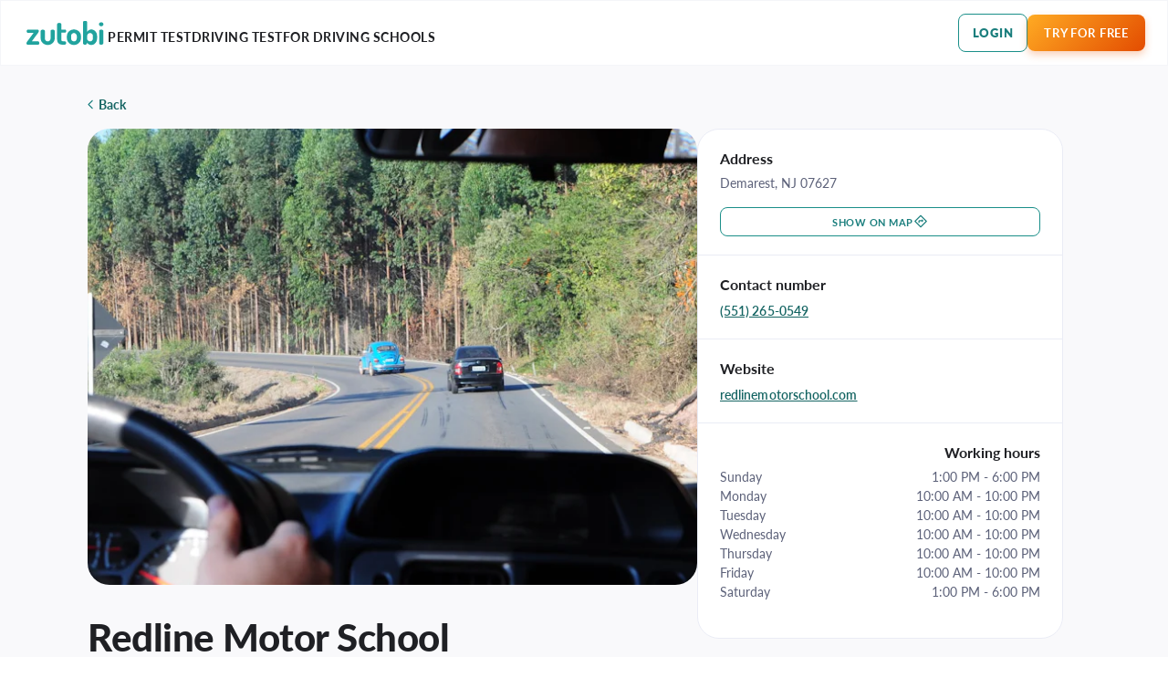

--- FILE ---
content_type: text/html; charset=utf-8
request_url: https://zutobi.com/us/behind-the-wheel/new-jersey/schools/redline-motor-school
body_size: 12275
content:
<!DOCTYPE html><html lang="en-US"><head><meta charSet="utf-8"/><meta name="viewport" content="width=device-width"/><title>Redline Motor School</title><meta name="description" content="At RedlineMotorSchool, we prioritize delivering exceptional manual transmission lessons with a focus on safety, punctuality, and positive learning outcomes. Operating in the Tri-State area since 2015, we are committed to providing the best possible training."/><meta property="og:locale" content="en-US"/><meta property="og:description" content="At RedlineMotorSchool, we prioritize delivering exceptional manual transmission lessons with a focus on safety, punctuality, and positive learning outcomes. Operating in the Tri-State area since 2015, we are committed to providing the best possible training."/><meta property="og:type" content="website"/><meta property="og:title" content="Redline Motor School"/><meta property="og:url" content="https://zutobi.com/us/behind-the-wheel/new-jersey/schools/redline-motor-school"/><meta property="og:site_name" content="Zutobi Drivers Ed"/><meta name="apple-itunes-app" content="app-id=1394069110, app-argument=https://apps.apple.com/us/app/dmv-practice-test-by-zutobi/id1394069110?itsct=apps_box_link&amp;itscg=30200"/><link rel="canonical" href="https://zutobi.com/us/behind-the-wheel/new-jersey/schools/redline-motor-school"/><meta name="theme-color" content="#fefefe"/><meta name="next-head-count" content="13"/><meta charSet="utf-8"/><link rel="preconnect" href="https://media-blog.zutobi.com"/><link rel="preconnect" data-href="https://use.typekit.net"/><link rel="stylesheet" data-href="https://use.typekit.net/obv8sab.css"/><link rel="apple-touch-icon" sizes="180x180" href="/static/favicons/apple-touch-icon.png"/><link rel="icon" type="image/png" sizes="32x32" href="/static/favicons/favicon-32x32.png"/><link rel="icon" type="image/png" sizes="16x16" href="/static/favicons/favicon-16x16.png"/><link rel="manifest" href="/static/favicons/site.webmanifest"/><link rel="shortcut icon" href="/static/favicons/favicon.ico"/><meta name="format-detection" content="telephone=no"/><noscript data-n-css=""></noscript><script defer="" nomodule="" src="/_next/static/chunks/polyfills-42372ed130431b0a.js"></script><script defer="" src="/_next/static/chunks/7365.f7aa33892b9a89a4.js"></script><script defer="" src="/_next/static/chunks/7505.b4047bbb4d66c9b7.js"></script><script defer="" src="/_next/static/chunks/2932.da83203f1585afbc.js"></script><script src="/_next/static/chunks/webpack-388359908c791641.js" defer=""></script><script src="/_next/static/chunks/framework-b0ec748c7a4c483a.js" defer=""></script><script src="/_next/static/chunks/main-4bba6c81fa82486e.js" defer=""></script><script src="/_next/static/chunks/pages/_app-033280523334d7f6.js" defer=""></script><script src="/_next/static/chunks/294-edc755dfaddd5fb5.js" defer=""></script><script src="/_next/static/chunks/1664-9b8ca4ecc35d08d1.js" defer=""></script><script src="/_next/static/chunks/9363-76321e729dd49ecb.js" defer=""></script><script src="/_next/static/chunks/1278-79637bfaae1f7c73.js" defer=""></script><script src="/_next/static/chunks/8782-dfb5a71469f0d07c.js" defer=""></script><script src="/_next/static/chunks/3238-0d12d9d0da42f155.js" defer=""></script><script src="/_next/static/chunks/1142-fc3fb5a3f5d3ed4f.js" defer=""></script><script src="/_next/static/chunks/7868-508a332113dddcdf.js" defer=""></script><script src="/_next/static/chunks/4239-d51d9e14fbb170fc.js" defer=""></script><script src="/_next/static/chunks/2319-68d03f4a2fdce752.js" defer=""></script><script src="/_next/static/chunks/pages/behind-the-wheel/%5Bstate%5D/schools/%5Bschool%5D-bf61b68072ddaa58.js" defer=""></script><script src="/_next/static/51928c4c5b1dac7665d1934fa5d3ef60c4f28eca/_buildManifest.js" defer=""></script><script src="/_next/static/51928c4c5b1dac7665d1934fa5d3ef60c4f28eca/_ssgManifest.js" defer=""></script><style data-styled="" data-styled-version="5.3.6">h1,h3,h4,h5,h6{margin:0;}/*!sc*/
body,#__next{-webkit-overflow-scrolling:touch;height:100%;min-height:100dvh;margin:0;font-family:'Lato',sans-serif;}/*!sc*/
body *,#__next *{box-sizing:border-box;}/*!sc*/
.grecaptcha-badge{opacity:0;}/*!sc*/
body{height:auto;}/*!sc*/
html{-webkit-scroll-behavior:smooth;-moz-scroll-behavior:smooth;-ms-scroll-behavior:smooth;scroll-behavior:smooth;}/*!sc*/
a{-webkit-text-decoration:none;text-decoration:none;width:100%;}/*!sc*/
img{-webkit-user-select:none;-moz-user-select:none;-ms-user-select:none;-webkit-user-select:none;-moz-user-select:none;-ms-user-select:none;user-select:none;pointer-events:none;}/*!sc*/
.modal{position:fixed;z-index:20;width:100vw;height:100vh;background-color:rgba(0,0,0,0.4);top:0;left:0;display:-webkit-box;display:-webkit-flex;display:-ms-flexbox;display:flex;-webkit-align-items:center;-webkit-box-align:center;-ms-flex-align:center;align-items:center;-webkit-box-pack:center;-webkit-justify-content:center;-ms-flex-pack:center;justify-content:center;}/*!sc*/
.appLoader{width:100%;height:100vh;background-image:url('/static/assets/loading.gif');background-repeat:no-repeat;background-position-y:center;background-position-x:center;background-color:#FFF;}/*!sc*/
.fr-top-image{border-radius:10px;width:100% !important;height:auto;max-height:unset !important;}/*!sc*/
.fr-inner{display:block;font-size:16px;font-weight:400;-webkit-letter-spacing:-0.39px;-moz-letter-spacing:-0.39px;-ms-letter-spacing:-0.39px;letter-spacing:-0.39px;line-height:19px;opacity:0.6 !important;margin-top:-8px;margin-bottom:24px;text-align:center;}/*!sc*/
.fr-img-wrap{width:100%;display:-webkit-box;display:-webkit-flex;display:-ms-flexbox;display:flex;-webkit-flex-direction:column;-ms-flex-direction:column;flex-direction:column;-webkit-align-items:center;-webkit-box-align:center;-ms-flex-align:center;align-items:center;}/*!sc*/
.slick-track::before,.slick-track::after{display:none !important;}/*!sc*/
.overflow-hidden{overflow:hidden !important;}/*!sc*/
data-styled.g1[id="sc-global-hGYlAf1"]{content:"sc-global-hGYlAf1,"}/*!sc*/
.ktKTWq{position:relative;width:100%;height:100%;-webkit-box-pack:center;-webkit-justify-content:center;-ms-flex-pack:center;justify-content:center;-webkit-align-items:center;-webkit-box-align:center;-ms-flex-align:center;align-items:center;overflow:hidden;}/*!sc*/
.ktKTWq .loaderAnimation{width:100%;height:100vh;background-image:url('/static/assets/loading.gif');background-repeat:no-repeat;background-position-y:center;background-position-x:center;background-color:#ffffff;}/*!sc*/
data-styled.g2[id="sc-3bd55fb2-0"]{content:"ktKTWq,"}/*!sc*/
.gkhZQI{position:relative;font-family:'Lato',sans-serif;font-style:normal;font-weight:900;text-align:center;text-transform:uppercase;cursor:pointer;border:none;border-radius:8px;font-size:13px;line-height:16px;-webkit-letter-spacing:0.7px;-moz-letter-spacing:0.7px;-ms-letter-spacing:0.7px;letter-spacing:0.7px;min-width:163px;display:-webkit-box;display:-webkit-flex;display:-ms-flexbox;display:flex;-webkit-align-items:center;-webkit-box-align:center;-ms-flex-align:center;align-items:center;-webkit-box-pack:center;-webkit-justify-content:center;-ms-flex-pack:center;justify-content:center;}/*!sc*/
.gkhZQI .hideLabel{visibility:hidden;}/*!sc*/
.gkhZQI .label,.gkhZQI .label > a{overflow:hidden;white-space:nowrap;text-overflow:ellipsis;color:#ffffff;}/*!sc*/
.gkhZQI.headerTabs{background-color:inherit;width:auto;min-width:auto;font-size:16px;padding:0;margin:0;}/*!sc*/
.gkhZQI.headerTabs.active .label{color:rgb(45,46,51);}/*!sc*/
@media screen and (max-width:1024px){.gkhZQI.headerTabs{padding:0 20px;}}/*!sc*/
.gkhZQI.headerLoginButton,.gkhZQI.loginButton{min-width:auto;}/*!sc*/
.gkhZQI.loading a{display:none;}/*!sc*/
.gkhZQI.loading::after{content:'';width:14px;height:14px;position:absolute;right:calc(50% - 7px);top:calc(50% - 7px);background-image:url('/static/assets/icons/button_loader_small_white.svg');background-repeat:no-repeat;-webkit-animation:rotationLoaderAnimation 2s linear infinite;animation:rotationLoaderAnimation 2s linear infinite;}/*!sc*/
@media all and (-ms-high-contrast:none),(-ms-high-contrast:active){.gkhZQI.loading::after{-webkit-animation:rotationLoaderAnimation 2s linear infinite;animation:rotationLoaderAnimation 2s linear infinite;}}/*!sc*/
@supports (-ms-accelerator:true){.gkhZQI.loading::after{-webkit-animation:rotationLoaderAnimation 2s linear infinite;animation:rotationLoaderAnimation 2s linear infinite;}}/*!sc*/
@supports (-ms-ime-align:auto){.gkhZQI.loading::after{-webkit-animation:rotationLoaderAnimation 2s linear infinite;animation:rotationLoaderAnimation 2s linear infinite;}}/*!sc*/
.gkhZQI.primaryType{background:linear-gradient(96.93deg,#1A8F89 2.23%,#137272 98.4%);box-shadow:0 4px 8px rgba(10,97,114,0.240904);}/*!sc*/
.gkhZQI.primaryType:hover{background:#21A39E;box-shadow:0 8px 16px rgba(10,97,114,0.324164);}/*!sc*/
.gkhZQI.primaryType:active{background:#1A7E7D;box-shadow:0 4px 8px rgba(10,97,114,0.322252);}/*!sc*/
.gkhZQI.primaryLightType{background:linear-gradient(180deg,#36D0D6 0%,#3CC4C3 19.86%,#24ACA8 69.83%,#22A49F 90.1%,#21A09B 100%);box-shadow:0px 4px 8px 0px rgba(10,97,114,0.30);outline:none;}/*!sc*/
.gkhZQI.primaryLightType:hover{background:#1A7E7D;}/*!sc*/
.gkhZQI.primaryLightType:active{background:#1A7E7D;}/*!sc*/
.gkhZQI.primaryLightType .label{font-weight:700;}/*!sc*/
@media screen and (max-width:1024px){.gkhZQI.primaryLightType:hover:not(:active){background:linear-gradient(180deg,#36D0D6 0%,#3CC4C3 19.86%,#24ACA8 69.83%,#22A49F 90.1%,#21A09B 100%);}}/*!sc*/
.gkhZQI.primaryReflectType{background-color:#FFFFFF;border:none;color:#146462;box-shadow:0px 4px 8px rgba(10,97,114,0.240904);}/*!sc*/
.gkhZQI.primaryReflectType .label,.gkhZQI.primaryReflectType .label > a{color:#146462;}/*!sc*/
.gkhZQI.primaryReflectType:hover{background:#F4F5F9;box-shadow:0px 8px 16px rgba(10,97,114,0.324164);}/*!sc*/
.gkhZQI.primaryReflectType:active{background:#EAECF5;box-shadow:0px 4px 8px rgba(10,97,114,0.322252);}/*!sc*/
.gkhZQI.secondaryType{border:1px solid #dddfeb;background:transparent;}/*!sc*/
.gkhZQI.secondaryType .label,.gkhZQI.secondaryType .label > a{color:#146462;}/*!sc*/
.gkhZQI.secondaryType:hover{background:transparent;}/*!sc*/
.gkhZQI.secondaryType:hover .label,.gkhZQI.secondaryType:hover .label > a{color:#21A39E;}/*!sc*/
.gkhZQI.secondaryType:active{background:#EAECF5;border:1px solid #EAECF5;}/*!sc*/
.gkhZQI.secondaryType:active .label,.gkhZQI.secondaryType:active .label > a{color:#115251;}/*!sc*/
.gkhZQI.secondaryType.loading::after{-webkit-filter:brightness(0) saturate(100%) invert(29%) sepia(71%) saturate(445%) hue-rotate(130deg) brightness(94%) contrast(95%);filter:brightness(0) saturate(100%) invert(29%) sepia(71%) saturate(445%) hue-rotate(130deg) brightness(94%) contrast(95%);}/*!sc*/
.gkhZQI.secondaryLightType{border:1px solid #9CA1B9;background:transparent;}/*!sc*/
.gkhZQI.secondaryLightType .label,.gkhZQI.secondaryLightType .label > a{color:#9CA1B9;}/*!sc*/
.gkhZQI.secondaryLightType:hover{background:transparent;}/*!sc*/
.gkhZQI.secondaryLightType:hover .label,.gkhZQI.secondaryLightType:hover .label > a{color:#5C6179;}/*!sc*/
.gkhZQI.secondaryLightType:active{border:1px solid #5C6179;}/*!sc*/
.gkhZQI.secondaryLightType:active .label,.gkhZQI.secondaryLightType:active .label > a{color:#5C6179;}/*!sc*/
.gkhZQI.secondaryLightType.loading::after{-webkit-filter:brightness(0) saturate(100%) invert(29%) sepia(71%) saturate(445%) hue-rotate(130deg) brightness(94%) contrast(95%);filter:brightness(0) saturate(100%) invert(29%) sepia(71%) saturate(445%) hue-rotate(130deg) brightness(94%) contrast(95%);}/*!sc*/
.gkhZQI.outlinedType{border:1px solid #1a8f89;background:transparent;}/*!sc*/
.gkhZQI.outlinedType .label,.gkhZQI.outlinedType .label > a{color:#1A7E7D;}/*!sc*/
.gkhZQI.outlinedType:hover{background:transparent;border:1px solid #21A39E;}/*!sc*/
.gkhZQI.outlinedType:hover .label,.gkhZQI.outlinedType:hover .label > a{color:#21A39E;}/*!sc*/
.gkhZQI.outlinedType:active{background:#EAECF5;border:1px solid #EAECF5;}/*!sc*/
.gkhZQI.outlinedType:active .label,.gkhZQI.outlinedType:active .label > a{color:#115251;}/*!sc*/
.gkhZQI.outlinedType.loading::after{-webkit-filter:brightness(0) saturate(100%) invert(29%) sepia(71%) saturate(445%) hue-rotate(130deg) brightness(94%) contrast(95%);filter:brightness(0) saturate(100%) invert(29%) sepia(71%) saturate(445%) hue-rotate(130deg) brightness(94%) contrast(95%);}/*!sc*/
.gkhZQI.primaryReflectOnlyTextType{background:transparent !important;}/*!sc*/
.gkhZQI.primaryReflectOnlyTextType .label,.gkhZQI.primaryReflectOnlyTextType .label > a{color:#FFFFFF;}/*!sc*/
.gkhZQI.primaryReflectOnlyTextType:hover .label,.gkhZQI.primaryReflectOnlyTextType:hover .label > a{color:#EAECF5;}/*!sc*/
.gkhZQI.primaryReflectOnlyTextType:active .label,.gkhZQI.primaryReflectOnlyTextType:active .label > a{color:#DDDFEB;}/*!sc*/
.gkhZQI.secondaryOnlyTextType{background:transparent !important;}/*!sc*/
.gkhZQI.secondaryOnlyTextType .label,.gkhZQI.secondaryOnlyTextType .label > a{color:#146462;}/*!sc*/
.gkhZQI.secondaryOnlyTextType:hover .label,.gkhZQI.secondaryOnlyTextType:hover .label > a{color:#21A39E;}/*!sc*/
.gkhZQI.secondaryOnlyTextType:active .label,.gkhZQI.secondaryOnlyTextType:active .label > a{color:#115251;}/*!sc*/
.gkhZQI.secondaryOnlyTextType.loading::after{-webkit-filter:brightness(0) saturate(100%) invert(29%) sepia(71%) saturate(445%) hue-rotate(130deg) brightness(94%) contrast(95%);filter:brightness(0) saturate(100%) invert(29%) sepia(71%) saturate(445%) hue-rotate(130deg) brightness(94%) contrast(95%);}/*!sc*/
.gkhZQI.distractiveType{background:linear-gradient(315deg,#D11426 0%,#EA3950 100%);color:#ffffff;box-shadow:0 4px 8px rgba(230,51,73,0.3);}/*!sc*/
.gkhZQI.distractiveType:hover{background:#EA3950;box-shadow:0 8px 16px rgba(234,57,80,0.32);}/*!sc*/
.gkhZQI.distractiveType:active{background:#D11426;box-shadow:0 4px 6px rgba(209,20,38,0.32);}/*!sc*/
.gkhZQI.ctaType{background:linear-gradient(315deg,#E34C01 0%,#FFAB23 100%);box-shadow:0 4px 8px rgba(240,109,31,0.315669);}/*!sc*/
.gkhZQI.ctaType .label,.gkhZQI.ctaType .label > a{color:#ffffff;}/*!sc*/
.gkhZQI.ctaType:hover{background:#ED7F3A;box-shadow:0 8px 16px rgba(240,109,31,0.324109);}/*!sc*/
.gkhZQI.ctaType:active{background:#E95F09;box-shadow:0 4px 6px rgba(240,109,31,0.319302);}/*!sc*/
.gkhZQI.disabled{background:#F4F5F9;cursor:default;pointer-events:none;border:none;box-shadow:none;}/*!sc*/
.gkhZQI.disabled .label,.gkhZQI.disabled .label > a{color:#2D2E33;}/*!sc*/
.gkhZQI.icon_greenmenu::before{content:'';width:15px;height:15px;margin-right:5px;background-image:url('/static/assets/icons/list.svg');}/*!sc*/
.gkhZQI.icon_dictionary::before{content:'';width:35px;height:28px;margin-right:5px;background:url('/static/assets/icons/dictionary.svg');background-size:contain;background-repeat:no-repeat;}/*!sc*/
.gkhZQI.icon_blog::before{content:'';width:35px;height:25px;margin-right:5px;background:url('/static/assets/icons/blog.svg');background-size:contain;background-repeat:no-repeat;}/*!sc*/
.gkhZQI.icon_faq::before{content:'';width:35px;height:27px;margin-right:5px;background:url('/static/assets/icons/faq.svg');background-size:contain;background-repeat:no-repeat;}/*!sc*/
.gkhZQI.icon_courses::before{content:'';width:35px;height:22px;margin-right:5px;background:url('/static/assets/icons/courses.svg');background-size:contain;background-repeat:no-repeat;}/*!sc*/
.gkhZQI.blocked::before{content:'';width:20px;height:20px;position:absolute;left:10px;top:calc(50% - 10px);background-image:url('/static/assets/icons/lock.png');background-size:contain;background-repeat:no-repeat;background-position:center;}/*!sc*/
.gkhZQI.blocked.green_lock::before{background-image:url('/static/assets/icons/green-lock.svg');width:19px;height:24px;left:16px;top:calc(50% - 13px);}/*!sc*/
.gkhZQI.blocked.white_lock::before{background-image:url('/static/assets/icons/white-lock.png');width:19px;height:24px;left:16px;top:calc(50% - 13px);}/*!sc*/
.gkhZQI.smallSize{height:36px;}/*!sc*/
.gkhZQI.smallSize a,.gkhZQI.smallSize span{width:100%;padding:8px 16px;}/*!sc*/
.gkhZQI.mediumSize a,.gkhZQI.mediumSize span{width:100%;padding:12px 16px;}/*!sc*/
.gkhZQI.primarySize a,.gkhZQI.primarySize span{width:100%;padding:16px;}/*!sc*/
.gkhZQI.largeSize{font-size:16px;line-height:19px;-webkit-letter-spacing:1px;-moz-letter-spacing:1px;-ms-letter-spacing:1px;letter-spacing:1px;}/*!sc*/
.gkhZQI.largeSize a,.gkhZQI.largeSize span{width:100%;padding:20.5px 16px;}/*!sc*/
.gkhZQI.largeSize.loading::after{width:19px;height:19px;right:calc(50% - 9px);top:calc(50% - 9px);background-image:url('/static/assets/icons/button_loader_big_white.svg');}/*!sc*/
@-webkit-keyframes rotationLoaderAnimation{from{-webkit-transform:rotate(0deg);-ms-transform:rotate(0deg);transform:rotate(0deg);}to{-webkit-transform:rotate(360deg);-ms-transform:rotate(360deg);transform:rotate(360deg);}}/*!sc*/
@keyframes rotationLoaderAnimation{from{-webkit-transform:rotate(0deg);-ms-transform:rotate(0deg);transform:rotate(0deg);}to{-webkit-transform:rotate(360deg);-ms-transform:rotate(360deg);transform:rotate(360deg);}}/*!sc*/
@-webkit-keyframes rotationLoaderAnimation{.gkhZQI from{-webkit-transform:rotate(0deg);-ms-transform:rotate(0deg);transform:rotate(0deg);}.gkhZQI to{-webkit-transform:rotate(360deg);-ms-transform:rotate(360deg);transform:rotate(360deg);}}/*!sc*/
@-moz-keyframes rotationLoaderAnimation{.gkhZQI from{-webkit-transform:rotate(0deg);-ms-transform:rotate(0deg);transform:rotate(0deg);}.gkhZQI to{-webkit-transform:rotate(360deg);-ms-transform:rotate(360deg);transform:rotate(360deg);}}/*!sc*/
data-styled.g5[id="sc-a1153573-0"]{content:"gkhZQI,"}/*!sc*/
.dtvTPr{max-width:328px;}/*!sc*/
.dtvTPr .closedMenu{opacity:0;-webkit-transition:opacity 0.4s ease;transition:opacity 0.4s ease;pointer-events:none;visibility:hidden;}/*!sc*/
.dtvTPr .openedMenu{pointer-events:auto;opacity:1;visibility:visible;}/*!sc*/
.dtvTPr img{width:24px;height:24px;border-radius:50%;margin-right:11px;}/*!sc*/
.dtvTPr .label{display:inline-block;padding-bottom:9px;font-family:'Lato';font-style:normal;font-weight:800;font-size:18px;line-height:24px;-webkit-letter-spacing:-0.24px;-moz-letter-spacing:-0.24px;-ms-letter-spacing:-0.24px;letter-spacing:-0.24px;color:#1F2024;}/*!sc*/
.dtvTPr .dropdownBtn{position:relative;border-radius:8px;width:100%;text-align:left;cursor:pointer;-webkit-transition:background-color 0.3s,border 0.3s;transition:background-color 0.3s,border 0.3s;-webkit-tap-highlight-color:transparent;-webkit-align-items:center;-webkit-box-align:center;-ms-flex-align:center;align-items:center;display:-webkit-box;display:-webkit-flex;display:-ms-flexbox;display:flex;}/*!sc*/
.dtvTPr .dropdownBtn::after{content:'';position:absolute;top:20px;right:19px;background:url('/static/assets/icons/arrow-bottom.svg') no-repeat 50% 50%;background-size:14px 9px;width:14px;height:9px;-webkit-filter:brightness(0) saturate(100%) invert(100%) sepia(0%) saturate(7455%) hue-rotate(318deg) brightness(111%) contrast(113%);filter:brightness(0) saturate(100%) invert(100%) sepia(0%) saturate(7455%) hue-rotate(318deg) brightness(111%) contrast(113%);}/*!sc*/
.dtvTPr .dropdownBtn .selectedLabel{color:#1F2024;font-family:'Lato';font-style:normal;font-weight:400;font-size:18px;line-height:26px;-webkit-letter-spacing:-0.24px;-moz-letter-spacing:-0.24px;-ms-letter-spacing:-0.24px;letter-spacing:-0.24px;width:auto;}/*!sc*/
.dtvTPr .dropdownBtn.icon .selectedLabel{margin-left:12px;}/*!sc*/
.dtvTPr .primaryColor{background-color:#F4F5F9;border:none;padding:10px 33px 12px 12px;}/*!sc*/
.dtvTPr .primaryColor:hover{background-color:#EAECF5;}/*!sc*/
.dtvTPr .secondaryColor{background-color:#FFFFFF;border:1px solid #DDDFEB;padding:9px 44px 11px 11px;}/*!sc*/
.dtvTPr .secondaryColor::after{top:19px;right:18px;}/*!sc*/
.dtvTPr .secondaryColor:hover{background-color:#F4F5F9;}/*!sc*/
.dtvTPr .menu{position:absolute;top:72px;margin:0;padding:0;padding:4px 0 3.8px 0;border-radius:8px;background-color:#FFFFFF;box-shadow:0px 4px 16px rgba(45,46,51,0.157133),0px 1px 2px rgba(45,46,51,0.12);list-style:none;}/*!sc*/
.dtvTPr .menu .menuItem{display:-webkit-box;display:-webkit-flex;display:-ms-flexbox;display:flex;-webkit-align-items:center;-webkit-box-align:center;-ms-flex-align:center;align-items:center;padding:8px 12px;font-family:'Lato';font-style:normal;font-weight:600;font-size:16px;line-height:22px;display:-webkit-box;display:-webkit-flex;display:-ms-flexbox;display:flex;-webkit-align-items:center;-webkit-box-align:center;-ms-flex-align:center;align-items:center;-webkit-letter-spacing:-0.24px;-moz-letter-spacing:-0.24px;-ms-letter-spacing:-0.24px;letter-spacing:-0.24px;color:#1F2024;border-bottom:1.2px solid #DDDFEB;cursor:pointer;-webkit-align-items:center;-webkit-box-align:center;-ms-flex-align:center;align-items:center;}/*!sc*/
.dtvTPr .menu .menuItem.icon span{margin-left:12px;}/*!sc*/
.dtvTPr .menu a:last-child li{border-bottom:0;}/*!sc*/
.dtvTPr .menu img{margin-right:0;}/*!sc*/
.dtvTPr .focused .dropdownBtn{background-color:#FFFFFF;border:1px solid @PRIMARY_500;padding:9px 44px 11px 11px;}/*!sc*/
.dtvTPr .focused .dropdownBtn::after{top:19px;right:18px;}/*!sc*/
.dtvTPr .focused .dropdownBtn:hover{background-color:#FFFFFF;}/*!sc*/
.dtvTPr .smallSize{max-width:100%;}/*!sc*/
.dtvTPr .smallSize .dropdownBtn .label,.dtvTPr .smallSize .dropdownBtn .selectedLabel{font-size:16px;}/*!sc*/
.dtvTPr .smallSize .primaryColor{padding:5px 38px 5px 13px;}/*!sc*/
.dtvTPr .smallSize .primaryColor::after{top:15px;right:12px;}/*!sc*/
.dtvTPr .smallSize.focused .dropdownBtn,.dtvTPr .smallSize .secondaryColor{padding:4px 37px 5px 13px;}/*!sc*/
.dtvTPr .smallSize.focused .dropdownBtn::after,.dtvTPr .smallSize .secondaryColor::after{top:14px;right:11px;}/*!sc*/
.dtvTPr .onlyIcon{width:80px;height:45px;}/*!sc*/
.dtvTPr .onlyIcon .menu{top:85px;position:absolute;width:172px;}/*!sc*/
.dtvTPr .onlyIcon .menu img{margin-right:0;}/*!sc*/
.dtvTPr .onlyIcon .dropdownBtn{padding-right:33px;padding-bottom:10px;max-width:81px;}/*!sc*/
.dtvTPr .onlyIcon.focused .dropdownBtn{border:none;background-color:#F4F5F9;padding-left:12px;padding-top:10px;}/*!sc*/
.dtvTPr .onlyIcon.focused .dropdownBtn::after{top:20px;right:19px;}/*!sc*/
.dtvTPr .onlyIcon.focused .menu{top:85px;}/*!sc*/
@media (max-width:1024px){.dtvTPr.onlyIcon{display:-webkit-box;display:-webkit-flex;display:-ms-flexbox;display:flex;-webkit-align-items:center;-webkit-box-align:center;-ms-flex-align:center;align-items:center;}.dtvTPr.onlyIcon .dropdownBtn{background-color:white;padding-bottom:5px;padding-top:5px;}.dtvTPr.onlyIcon .dropdownBtn::after{top:14px;right:18px;}.dtvTPr.onlyIcon .menu{position:absolute;top:37px;right:15px;width:172px;}.dtvTPr.onlyIcon.focused .dropdownBtn{background-color:white;padding-left:13px;padding-top:5px;}.dtvTPr.onlyIcon.focused .dropdownBtn::after{top:14px;right:18px;}}/*!sc*/
data-styled.g15[id="sc-db36c896-0"]{content:"dtvTPr,"}/*!sc*/
.fnXEvW .anonimHeaderBookingContainer{display:-webkit-box;display:-webkit-flex;display:-ms-flexbox;display:flex;height:72px;padding:30px 96px;-webkit-box-pack:center;-webkit-justify-content:center;-ms-flex-pack:center;justify-content:center;-webkit-align-items:center;-webkit-box-align:center;-ms-flex-align:center;align-items:center;z-index:10;position:fixed;width:100%;}/*!sc*/
.fnXEvW .anonimHeaderBookingContainer .innerContainer{max-width:1300px;width:100%;display:-webkit-box;display:-webkit-flex;display:-ms-flexbox;display:flex;-webkit-flex-direction:row;-ms-flex-direction:row;flex-direction:row;margin:0 auto;-webkit-box-pack:justify;-webkit-justify-content:space-between;-ms-flex-pack:justify;justify-content:space-between;-webkit-align-items:center;-webkit-box-align:center;-ms-flex-align:center;align-items:center;}/*!sc*/
.fnXEvW .anonimHeaderBookingContainer .innerContainer .wrapperLogoTabs{display:-webkit-box;display:-webkit-flex;display:-ms-flexbox;display:flex;-webkit-align-items:center;-webkit-box-align:center;-ms-flex-align:center;align-items:center;gap:80px;}/*!sc*/
.fnXEvW .anonimHeaderBookingContainer .innerContainer .logoContainer{display:-webkit-box;display:-webkit-flex;display:-ms-flexbox;display:flex;padding:0 4px;-webkit-flex-direction:column;-ms-flex-direction:column;flex-direction:column;-webkit-box-pack:center;-webkit-justify-content:center;-ms-flex-pack:center;justify-content:center;-webkit-align-items:center;-webkit-box-align:center;-ms-flex-align:center;align-items:center;}/*!sc*/
.fnXEvW .anonimHeaderBookingContainer .innerContainer .logoContainer .logo{width:85px;height:27px;background:url(/static/assets/header/logo/zutobi.svg);background-repeat:no-repeat;background-size:cover;background-position:0;cursor:pointer;}/*!sc*/
.fnXEvW .anonimHeaderBookingContainer .innerContainer .buttons{display:-webkit-box;display:-webkit-flex;display:-ms-flexbox;display:flex;-webkit-flex-direction:row;-ms-flex-direction:row;flex-direction:row;gap:8px;-webkit-align-items:center;-webkit-box-align:center;-ms-flex-align:center;align-items:center;}/*!sc*/
.fnXEvW .anonimHeaderBookingContainer .innerContainer .buttons .loginButton{min-width:76px;padding:0;height:42px;border:1px solid #1A8F89;}/*!sc*/
.fnXEvW .anonimHeaderBookingContainer .innerContainer .buttons .loginButton:hover .label{color:#21A39E;}/*!sc*/
.fnXEvW .anonimHeaderBookingContainer .innerContainer .buttons .loginButton .label{color:#1A7E7D;padding:0;text-align:right;height:100%;display:-webkit-box;display:-webkit-flex;display:-ms-flexbox;display:flex;-webkit-align-items:center;-webkit-box-align:center;-ms-flex-align:center;align-items:center;-webkit-box-pack:center;-webkit-justify-content:center;-ms-flex-pack:center;justify-content:center;}/*!sc*/
.fnXEvW .anonimHeaderBookingContainer .innerContainer .buttons .signUpButton{width:104px;min-width:104px;}/*!sc*/
.fnXEvW .anonimHeaderBookingContainer .innerContainer .buttons .bookDemoButton{min-width:131px;height:42px;font-weight:700;-webkit-letter-spacing:0.5px;-moz-letter-spacing:0.5px;-ms-letter-spacing:0.5px;letter-spacing:0.5px;}/*!sc*/
.fnXEvW .anonimHeaderBookingContainer .innerContainer .buttons .tryForFreeButton a{font-weight:700;}/*!sc*/
.fnXEvW .anonimHeaderBookingContainer .tryForFreeButton{min-width:129px;}/*!sc*/
.fnXEvW .anonimHeaderBookingContainer .tryForFreeButton span{font-weight:700;}/*!sc*/
.fnXEvW .anonimHeaderBookingContainer .bookDemoButton{min-width:129px;height:40px;font-weight:700;-webkit-letter-spacing:0.5px;-moz-letter-spacing:0.5px;-ms-letter-spacing:0.5px;letter-spacing:0.5px;padding:0;margin-left:auto;}/*!sc*/
.fnXEvW .anonimHeaderBookingContainer .bookDemoButton span{padding:0;}/*!sc*/
@media (max-width:1280px){.fnXEvW .anonimHeaderBookingContainer{padding:30px 24px;}}/*!sc*/
@media (max-width:1024px){.fnXEvW .anonimHeaderBookingContainer{z-index:26;height:72px;padding:20px;}.fnXEvW .anonimHeaderBookingContainer .tabsContainer{display:none;}.fnXEvW .anonimHeaderBookingContainer .innerContainer .logoContainer{padding:0 2.74px;}.fnXEvW .anonimHeaderBookingContainer .innerContainer .logoContainer .logo{width:85px;height:27px;}.fnXEvW .anonimHeaderBookingContainer .innerContainer .buttons{display:none;}.fnXEvW .anonimHeaderBookingContainer .innerContainer .burgerMenuButton{width:24px;height:24px;background-image:url('/static/assets/header/burger-menu-black.svg');background-repeat:no-repeat;background-position:center;cursor:pointer;-webkit-tap-highlight-color:transparent;}.fnXEvW .bookDemoButton{margin-right:16px;}.fnXEvW .tryForFreeButton{margin-left:auto;margin-right:16px;max-width:129px;}.fnXEvW .tryForFreeButton a{font-weight:700;}}/*!sc*/
.fnXEvW .mobileMenu{height:100vh;width:100%;position:fixed;top:0;left:0;z-index:25;display:-webkit-box;display:-webkit-flex;display:-ms-flexbox;display:flex;-webkit-flex-direction:column;-ms-flex-direction:column;flex-direction:column;-webkit-align-items:center;-webkit-box-align:center;-ms-flex-align:center;align-items:center;-webkit-box-pack:center;-webkit-justify-content:center;-ms-flex-pack:center;justify-content:center;}/*!sc*/
.fnXEvW .mobileMenu .tabsContainer{display:-webkit-box;display:-webkit-flex;display:-ms-flexbox;display:flex;}/*!sc*/
.fnXEvW .mobileMenu .buttons{position:fixed;bottom:32px;display:-webkit-box;display:-webkit-flex;display:-ms-flexbox;display:flex;-webkit-flex-direction:row;-ms-flex-direction:row;flex-direction:row;width:100%;padding-left:20px;padding-right:20px;gap:8px;}/*!sc*/
.fnXEvW .mobileMenu .buttons .loginButton,.fnXEvW .mobileMenu .buttons .signUpButton{-webkit-flex:1 0 0;-ms-flex:1 0 0;flex:1 0 0;height:42px;min-width:auto;}/*!sc*/
.fnXEvW .mobileMenu .buttons .loginButton .label,.fnXEvW .mobileMenu .buttons .signUpButton .label{-webkit-letter-spacing:0.24px;-moz-letter-spacing:0.24px;-ms-letter-spacing:0.24px;letter-spacing:0.24px;}/*!sc*/
.fnXEvW .mobileMenu .buttons .loginButton{border:1px solid #5C6179;}/*!sc*/
.fnXEvW .mobileMenu .buttons .loginButton .label{color:#1f2024;}/*!sc*/
.fnXEvW .mobileMenuOpened{-webkit-transition:max-height 1s;-moz-transition:max-height 1s;-ms-transition:max-height 1s;-o-transition:max-height 1s;-webkit-transition:max-height 1s;transition:max-height 1s;}/*!sc*/
data-styled.g19[id="sc-498ffd33-0"]{content:"fnXEvW,"}/*!sc*/
.inuCoi{display:-webkit-box;display:-webkit-flex;display:-ms-flexbox;display:flex;padding:96px 96px 48px 96px;-webkit-flex-direction:column;-ms-flex-direction:column;flex-direction:column;gap:48px;-webkit-flex-shrink:0;-ms-flex-negative:0;flex-shrink:0;background:#1A7E7D;-webkit-align-items:center;-webkit-box-align:center;-ms-flex-align:center;align-items:center;}/*!sc*/
.inuCoi .footerInnerContainer{max-width:1248px;}/*!sc*/
.inuCoi .footerRow{display:-webkit-box;display:-webkit-flex;display:-ms-flexbox;display:flex;-webkit-flex-direction:row;-ms-flex-direction:row;flex-direction:row;-webkit-box-pack:justify;-webkit-justify-content:space-between;-ms-flex-pack:justify;justify-content:space-between;-webkit-align-items:flex-start;-webkit-box-align:flex-start;-ms-flex-align:flex-start;align-items:flex-start;-webkit-align-self:stretch;-ms-flex-item-align:stretch;align-self:stretch;gap:60px;}/*!sc*/
.inuCoi hr{color:#fff;width:100%;margin-top:4px;margin-bottom:16px;}/*!sc*/
.inuCoi .footerColumn,.inuCoi .footerColumnLinks{display:-webkit-box;display:-webkit-flex;display:-ms-flexbox;display:flex;-webkit-flex-direction:column;-ms-flex-direction:column;flex-direction:column;gap:8px;}/*!sc*/
.inuCoi .footerColumn{min-width:195px;}/*!sc*/
.inuCoi .footerColumn .footerRow{gap:48px;}/*!sc*/
.inuCoi .footerColumnLinks{min-width:214px;}/*!sc*/
.inuCoi .appButtonsContainer{margin-top:16px;margin-bottom:24px;display:-webkit-box;display:-webkit-flex;display:-ms-flexbox;display:flex;-webkit-flex-direction:column;-ms-flex-direction:column;flex-direction:column;gap:12px;}/*!sc*/
.inuCoi .appButtonsContainer .appStore,.inuCoi .appButtonsContainer .googlePlay{margin-top:0;width:120px;height:35px;background:url('/static/assets/other/app-store-transparent.svg');background-repeat:no-repeat;background-size:contain;}/*!sc*/
.inuCoi .appButtonsContainer .googlePlay{background:url('/static/assets/other/google-play-transparent.svg');}/*!sc*/
.inuCoi .footerHeader{color:#fff;font-family:Lato;font-size:18px;font-style:normal;font-weight:700;line-height:120%;margin:0;}/*!sc*/
.inuCoi .subHeader{color:var(--flowkit-white,#fff);font-family:Lato;font-size:14px;font-style:normal;font-weight:700;line-height:120%;margin-bottom:16px;margin-top:0;}/*!sc*/
.inuCoi .subHeader:nth-of-type(3){margin-top:20px;}/*!sc*/
.inuCoi .aditionalSpace{padding-top:16px;}/*!sc*/
.inuCoi .footerLink{color:var(--flowkit-white,#fff);font-family:Lato;font-size:14px;font-style:normal;font-weight:400;line-height:130%;}/*!sc*/
.inuCoi .lineBetweenLinksAndSocial{opacity:0.20000000298023224;margin-top:48px;margin-bottom:48px;}/*!sc*/
.inuCoi .footerActionRow{display:-webkit-box;display:-webkit-flex;display:-ms-flexbox;display:flex;-webkit-box-pack:justify;-webkit-justify-content:space-between;-ms-flex-pack:justify;justify-content:space-between;-webkit-align-items:flex-start;-webkit-box-align:flex-start;-ms-flex-align:flex-start;align-items:flex-start;}/*!sc*/
.inuCoi .countryPickerContainer{width:65px;}/*!sc*/
.inuCoi .countryPickerContainer p{font-family:'Lato';font-style:normal;font-weight:800;font-size:16px;line-height:22px;-webkit-letter-spacing:-0.24px;-moz-letter-spacing:-0.24px;-ms-letter-spacing:-0.24px;letter-spacing:-0.24px;color:white;margin:0 0 2px 0;}/*!sc*/
.inuCoi .countryDropdown{height:46px;}/*!sc*/
.inuCoi .countryDropdown .onlyIcon{height:46px;}/*!sc*/
.inuCoi .countryDropdown .onlyIcon .dropdownBtn{background-color:transparent;width:70px;padding-left:0;padding-right:0;}/*!sc*/
.inuCoi .countryDropdown .onlyIcon .openedMenu .menu,.inuCoi .countryDropdown .onlyIcon .closedMenu .menu{width:181px;position:relative;margin-top:-475px;padding-bottom:4px;}/*!sc*/
.inuCoi .countryDropdown .onlyIcon .openedMenu .menu .menuItem,.inuCoi .countryDropdown .onlyIcon .closedMenu .menu .menuItem{padding:12px 16px;line-height:20px;}/*!sc*/
.inuCoi .footerRowWithSocial{display:-webkit-box;display:-webkit-flex;display:-ms-flexbox;display:flex;-webkit-flex-direction:row;-ms-flex-direction:row;flex-direction:row;-webkit-box-pack:center;-webkit-justify-content:center;-ms-flex-pack:center;justify-content:center;gap:20px;opacity:0.800000011920929;}/*!sc*/
.inuCoi .footerRowWithSocial a{width:32px;height:32px;background-position:center;background-repeat:no-repeat;background-size:cover;}/*!sc*/
.inuCoi .youTubeIcon{background-image:url('/static/assets/landing/footer/youtube.svg');}/*!sc*/
.inuCoi .instagramIcon{background-image:url('/static/assets/landing/footer/instagram.svg');}/*!sc*/
.inuCoi .tikTokIcon{background-image:url('/static/assets/landing/footer/tiktok.svg');}/*!sc*/
.inuCoi .snapChatIcon{background-image:url('/static/assets/landing/footer/snapchat.svg');}/*!sc*/
.inuCoi .linkedInIcon{background-image:url('/static/assets/landing/footer/linkedin.svg');}/*!sc*/
.inuCoi .addressRow{margin:12px 0 0 0;font-family:'Lato';font-style:normal;font-weight:400;font-size:14px;line-height:20px;color:white;}/*!sc*/
@media screen and (max-width:1350px){.inuCoi .footerInnerContainer{width:100%;}.inuCoi .footerHeader{text-wrap:nowrap;}.inuCoi .footerColumnLinks{min-width:auto;}.inuCoi hr{margin-bottom:16px;}}/*!sc*/
@media screen and (max-width:1024px){.inuCoi .footerRow{-webkit-flex-direction:column;-ms-flex-direction:column;flex-direction:column;gap:40px;}.inuCoi .appButtonsContainer{margin-top:20px;margin-bottom:20px;}.inuCoi .subHeader{margin-bottom:4px;}.inuCoi .aditionalSpace{padding-top:0;}.inuCoi .footerColumn,.inuCoi .footerColumnLinks{width:100%;}.inuCoi .lineBetweenLinksAndSocial{margin-top:40px;margin-bottom:24px;}.inuCoi .countryDropdown .onlyIcon .openedMenu .menu,.inuCoi .countryDropdown .onlyIcon .closedMenu .menu{margin-top:-400px;margin-left:-55px;}.inuCoi .footerColumn,.inuCoi .footerColumnLinks{gap:12px;}.inuCoi .footerColumn .footerRow,.inuCoi .footerColumnLinks .footerRow{gap:32px;}}/*!sc*/
@media screen and (max-width:576px){.inuCoi{padding:48px 20px;}.inuCoi .footerRow{gap:40px;}.inuCoi .footerHeader{color:#fff;font-family:Lato;font-size:18px;font-style:normal;font-weight:700;line-height:120%;opacity:100%;}.inuCoi .subHeader{margin-top:0;margin-bottom:4px;}.inuCoi hr{margin-bottom:4px;}.inuCoi hr,.inuCoi .lineBetweenLinksAndSocial{opacity:0.5;}.inuCoi .footerLink{color:var(--flowkit-white,#fff);font-family:Lato;font-size:14px;font-style:normal;font-weight:400;line-height:18px;-webkit-letter-spacing:-0.24px;-moz-letter-spacing:-0.24px;-ms-letter-spacing:-0.24px;letter-spacing:-0.24px;}.inuCoi .addressRow{color:#F4F5F9;}}/*!sc*/
@media screen and (max-width:370px){.inuCoi .footerHeader{text-wrap:initial;}}/*!sc*/
data-styled.g29[id="sc-315ed363-0"]{content:"inuCoi,"}/*!sc*/
.bHlrKW{display:-webkit-box;display:-webkit-flex;display:-ms-flexbox;display:flex;-webkit-flex-direction:column;-ms-flex-direction:column;flex-direction:column;font-family:Lato;width:calc(100vw - 612px);max-width:827px;}/*!sc*/
.bHlrKW .drivingSchoolMainImage{width:100%;max-width:827px;height:500px;overflow:hidden;display:-webkit-box;display:-webkit-flex;display:-ms-flexbox;display:flex;-webkit-box-pack:center;-webkit-justify-content:center;-ms-flex-pack:center;justify-content:center;-webkit-align-items:center;-webkit-box-align:center;-ms-flex-align:center;align-items:center;border-radius:24px;}/*!sc*/
.bHlrKW .drivingSchoolMainImage img{border-radius:24px;}/*!sc*/
.bHlrKW h1{color:#1f2024;font-size:42px;font-style:normal;font-weight:800;line-height:48px;-webkit-letter-spacing:-0.5px;-moz-letter-spacing:-0.5px;-ms-letter-spacing:-0.5px;letter-spacing:-0.5px;margin:32px 0 16px 0;}/*!sc*/
.bHlrKW .description{color:#35363f;font-size:14px;font-style:normal;font-weight:400;line-height:150%;margin-top:0;margin-bottom:16px;max-width:827px;}/*!sc*/
.bHlrKW .showFullTextButton{height:32px;border-radius:8px;border:1px solid #1a8f89;background:transparent;min-width:100px;width:100px;}/*!sc*/
.bHlrKW .showFullTextButton span{display:-webkit-box;display:-webkit-flex;display:-ms-flexbox;display:flex;-webkit-box-pack:center;-webkit-justify-content:center;-ms-flex-pack:center;justify-content:center;-webkit-align-items:center;-webkit-box-align:center;-ms-flex-align:center;align-items:center;text-align:center;gap:8px;color:#1a7e7d;font-size:11px;font-style:normal;font-weight:700;line-height:120%;-webkit-letter-spacing:0.5px;-moz-letter-spacing:0.5px;-ms-letter-spacing:0.5px;letter-spacing:0.5px;text-transform:uppercase;}/*!sc*/
.bHlrKW .showFullTextButton .arrowDown{display:block;background-image:url('/static/assets/behind-the-wheel/arrow-down-green.svg');width:16px;height:16px;background-size:contain;background-repeat:no-repeat;}/*!sc*/
@media (max-width:1024px){.bHlrKW{width:100%;max-width:100%;}}/*!sc*/
@media (max-width:576px){.bHlrKW .drivingSchoolMainImage{height:240px;border-radius:inherit;}.bHlrKW .drivingSchoolMainImage img{border-radius:0;}.bHlrKW h1{width:calc(100% - 40px);margin:40px auto 16px auto;font-size:32px;line-height:120%;-webkit-letter-spacing:-0.15px;-moz-letter-spacing:-0.15px;-ms-letter-spacing:-0.15px;letter-spacing:-0.15px;}.bHlrKW .description{width:calc(100% - 40px);margin-left:auto;margin-right:auto;}.bHlrKW .showFullTextButton{position:relative;left:20px;}}/*!sc*/
data-styled.g205[id="sc-dbf0144f-0"]{content:"bHlrKW,"}/*!sc*/
.dTyDzf{display:-webkit-box;display:-webkit-flex;display:-ms-flexbox;display:flex;width:401px;padding-bottom:0px;-webkit-flex-direction:column;-ms-flex-direction:column;flex-direction:column;border-radius:24px;border:1px solid #eaecf5;background:#fff;}/*!sc*/
.dTyDzf div{padding:20px 24px;}/*!sc*/
.dTyDzf div:nth-child(2){border-top:1px solid #eaecf5;border-bottom:1px solid #eaecf5;}/*!sc*/
.dTyDzf div:nth-child(3){border-bottom:1px solid #eaecf5;}/*!sc*/
.dTyDzf div h2{color:#1f2024;font-feature-settings:'clig' off,'liga' off;font-family:Lato;font-size:16px;font-style:normal;font-weight:700;line-height:150%;margin-top:0;margin-bottom:4px;}/*!sc*/
.dTyDzf div p,.dTyDzf div a{color:#5c6179;font-feature-settings:'clig' off,'liga' off;font-family:Lato;font-size:14px;font-style:normal;font-weight:400;line-height:150%;margin:0;}/*!sc*/
.dTyDzf div button{margin-top:16px;}/*!sc*/
.dTyDzf div a{color:#146462;-webkit-text-decoration:underline;text-decoration:underline;font-feature-settings:'clig' off,'liga' off;font-family:Lato;font-size:14px;font-style:normal;font-weight:600;line-height:150%;-webkit-letter-spacing:0.07px;-moz-letter-spacing:0.07px;-ms-letter-spacing:0.07px;letter-spacing:0.07px;text-underline-offset:2px;}/*!sc*/
.dTyDzf .workingHoursBlock{padding-bottom:40px;display:-webkit-box;display:-webkit-flex;display:-ms-flexbox;display:flex;-webkit-flex-direction:column;-ms-flex-direction:column;flex-direction:column;gap:8px;text-align:end;}/*!sc*/
.dTyDzf .workingHoursBlock div{padding:0;display:-webkit-box;display:-webkit-flex;display:-ms-flexbox;display:flex;-webkit-box-pack:justify;-webkit-justify-content:space-between;-ms-flex-pack:justify;justify-content:space-between;}/*!sc*/
.dTyDzf .workingHoursBlock div:nth-child(2){border:none;}/*!sc*/
.dTyDzf .workingHoursBlock div:nth-child(3){border:none;}/*!sc*/
.dTyDzf .showOnMapButton{color:#1a7e7d;text-align:center;font-feature-settings:'clig' off,'liga' off;font-family:Lato;font-size:11px;font-style:normal;font-weight:700;line-height:120%;-webkit-letter-spacing:0.5px;-moz-letter-spacing:0.5px;-ms-letter-spacing:0.5px;letter-spacing:0.5px;text-transform:uppercase;border-radius:8px;border:1px solid #1a8f89;width:100%;display:-webkit-box;display:-webkit-flex;display:-ms-flexbox;display:flex;-webkit-align-items:center;-webkit-box-align:center;-ms-flex-align:center;align-items:center;-webkit-box-pack:center;-webkit-justify-content:center;-ms-flex-pack:center;justify-content:center;height:32px;padding:8px 16px;margin-top:16px;gap:8px;-webkit-text-decoration:none;text-decoration:none;}/*!sc*/
.dTyDzf .showOnMapButton span{background-image:url('/static/assets/behind-the-wheel/direction.svg');min-width:16px;min-height:16px;background-size:contain;background-repeat:no-repeat;}/*!sc*/
@media (max-width:1024px){.dTyDzf{width:100%;}}/*!sc*/
@media (max-width:576px){.dTyDzf{border:none;background-color:transparent;padding:0 20px;}.dTyDzf h2{margin:0;font-size:22px;font-style:normal;font-weight:800;line-height:120%;-webkit-letter-spacing:-0.2px;-moz-letter-spacing:-0.2px;-ms-letter-spacing:-0.2px;letter-spacing:-0.2px;}.dTyDzf div:nth-child(1){border-top:none;border-bottom:1px solid #eaecf5;}.dTyDzf div:nth-child(2){border-top:none;border-bottom:1px solid #eaecf5;}.dTyDzf div:nth-child(3){border-bottom:none;}.dTyDzf .infoContainer{display:-webkit-box;display:-webkit-flex;display:-ms-flexbox;display:flex;padding:16px;-webkit-flex-direction:column;-ms-flex-direction:column;flex-direction:column;-webkit-align-items:flex-start;-webkit-box-align:flex-start;-ms-flex-align:flex-start;align-items:flex-start;gap:16px;margin-top:16px;border-radius:16px;border:1px solid #eaecf5;background:#fff;}.dTyDzf .infoContainer .infoContainerRow,.dTyDzf .infoContainer .infoContainerRowNoDataState{display:-webkit-box;display:-webkit-flex;display:-ms-flexbox;display:flex;-webkit-align-items:center;-webkit-box-align:center;-ms-flex-align:center;align-items:center;-webkit-box-pack:justify;-webkit-justify-content:space-between;-ms-flex-pack:justify;justify-content:space-between;gap:8px;-webkit-align-self:stretch;-ms-flex-item-align:stretch;align-self:stretch;padding:0 0 16px 0;}.dTyDzf .infoContainer .infoContainerRow p,.dTyDzf .infoContainer .infoContainerRowNoDataState p{display:-webkit-box;display:-webkit-flex;display:-ms-flexbox;display:flex;-webkit-align-items:center;-webkit-box-align:center;-ms-flex-align:center;align-items:center;gap:8px;}.dTyDzf .infoContainer .infoContainerRow .showOnMapButton,.dTyDzf .infoContainer .infoContainerRowNoDataState .showOnMapButton,.dTyDzf .infoContainer .infoContainerRow .phoneCallButton,.dTyDzf .infoContainer .infoContainerRowNoDataState .phoneCallButton{display:-webkit-box;display:-webkit-flex;display:-ms-flexbox;display:flex;width:48px;height:32px;padding:8px 16px;-webkit-box-pack:center;-webkit-justify-content:center;-ms-flex-pack:center;justify-content:center;-webkit-align-items:center;-webkit-box-align:center;-ms-flex-align:center;align-items:center;gap:8px;border-radius:8px;border:1px solid #1a8f89;margin-top:0;}.dTyDzf .infoContainer .infoContainerRow .phoneCallButton span,.dTyDzf .infoContainer .infoContainerRowNoDataState .phoneCallButton span{background-image:url('/static/assets/behind-the-wheel/phone-green.svg');min-width:16px;min-height:16px;background-size:contain;background-repeat:no-repeat;}.dTyDzf .infoContainer .infoContainerRow .mapPinBlack,.dTyDzf .infoContainer .infoContainerRowNoDataState .mapPinBlack,.dTyDzf .infoContainer .infoContainerRow .phoneBlack,.dTyDzf .infoContainer .infoContainerRowNoDataState .phoneBlack,.dTyDzf .infoContainer .infoContainerRow .mapLinkBlack,.dTyDzf .infoContainer .infoContainerRowNoDataState .mapLinkBlack{display:block;background-image:url('/static/assets/behind-the-wheel/map-pin-black.svg');min-width:16px;min-height:16px;background-size:contain;background-repeat:no-repeat;}.dTyDzf .infoContainer .infoContainerRow .phoneBlack,.dTyDzf .infoContainer .infoContainerRowNoDataState .phoneBlack{background-image:url('/static/assets/behind-the-wheel/phone-black.svg');}.dTyDzf .infoContainer .infoContainerRow .mapLinkBlack,.dTyDzf .infoContainer .infoContainerRowNoDataState .mapLinkBlack{background-image:url('/static/assets/behind-the-wheel/top-right-arrow.svg');}.dTyDzf .infoContainer .infoContainerRowNoDataState{-webkit-box-pack:start;-webkit-justify-content:flex-start;-ms-flex-pack:start;justify-content:flex-start;}.dTyDzf .infoContainer div:nth-child(3){padding-bottom:0;}.dTyDzf .workingHoursHeader{margin-top:40px;}.dTyDzf .infoContainer .workingHoursBlock{width:100%;padding:4px;border:none;}.dTyDzf .infoContainer .workingHoursBlock div{border:none;}}/*!sc*/
data-styled.g206[id="sc-a9c86aa2-0"]{content:"dTyDzf,"}/*!sc*/
.IRwfj{background:#f9f9fb;display:-webkit-box;display:-webkit-flex;display:-ms-flexbox;display:flex;-webkit-align-items:center;-webkit-box-align:center;-ms-flex-align:center;align-items:center;-webkit-flex-direction:column;-ms-flex-direction:column;flex-direction:column;margin-top:72px;padding-bottom:148px;position:relative;}/*!sc*/
.IRwfj .goBackLinkContainer{margin:0 auto;display:-webkit-box;display:-webkit-flex;display:-ms-flexbox;display:flex;-webkit-flex-direction:row;-ms-flex-direction:row;flex-direction:row;-webkit-align-items:center;-webkit-box-align:center;-ms-flex-align:center;align-items:center;-webkit-box-pack:center;-webkit-justify-content:center;-ms-flex-pack:center;justify-content:center;width:100%;}/*!sc*/
.IRwfj .goBackLinkContainer .goBackLinkInnerContainer{max-width:1248px;margin:32px 96px 16px 96px;display:-webkit-box;display:-webkit-flex;display:-ms-flexbox;display:flex;-webkit-flex-direction:row;-ms-flex-direction:row;flex-direction:row;width:100%;}/*!sc*/
.IRwfj .goBackLinkContainer .goBackLink{color:#146462;font-feature-settings:'clig' off,'liga' off;font-family:Lato;font-size:14px;font-style:normal;font-weight:700;line-height:150%;-webkit-letter-spacing:0.07px;-moz-letter-spacing:0.07px;-ms-letter-spacing:0.07px;letter-spacing:0.07px;display:-webkit-box;display:-webkit-flex;display:-ms-flexbox;display:flex;-webkit-flex-direction:row;-ms-flex-direction:row;flex-direction:row;-webkit-align-items:center;-webkit-box-align:center;-ms-flex-align:center;align-items:center;width:100%;gap:8px;}/*!sc*/
.IRwfj .goBackLinkContainer .arrowLeft{background-image:url('/static/assets/behind-the-wheel/arrow-back.svg');width:12px;height:12px;background-repeat:no-repeat;position:relative;bottom:1px;}/*!sc*/
.IRwfj .mainContent{display:-webkit-box;display:-webkit-flex;display:-ms-flexbox;display:flex;-webkit-flex-direction:row;-ms-flex-direction:row;flex-direction:row;width:calc(100vw - 192px);max-width:1248px;gap:36px;}/*!sc*/
@media (max-width:1024px){.IRwfj{margin-top:60px;}.IRwfj .mainContent{-webkit-flex-direction:column;-ms-flex-direction:column;flex-direction:column;}}/*!sc*/
@media (max-width:576px){.IRwfj{padding-bottom:80px;}.IRwfj .mainContent{width:100%;gap:40px;}.IRwfj .goBackLinkContainer{height:16px;background:#f4f5f9;}.IRwfj .goBackLinkContainer .goBackLinkInnerContainer{display:none;}}/*!sc*/
data-styled.g208[id="sc-bae41315-0"]{content:"IRwfj,"}/*!sc*/
</style><link rel="stylesheet" href="https://use.typekit.net/obv8sab.css"/></head><body><noscript><iframe title="Google Tag Manager" src="https://www.googletagmanager.com/ns.html?id=GTM-PMZWJM5" height="0" width="0" style="display:none;visibility:hidden"></iframe></noscript><div id="__next"><main class="sc-3bd55fb2-0 ktKTWq"><header class="sc-498ffd33-0 fnXEvW"><nav style="background-color:white;box-shadow:none;border:1px solid #F4F5F9" id="header" class="anonimHeaderBookingContainer"><div class="innerContainer"><div class="wrapperLogoTabs"><div class="logoContainer"><a aria-label="logo" class="logo" href="/us"></a></div></div><div class="burgerMenuButton"></div><div class="buttons"><div class="sc-a1153573-0 gkhZQI Button loginButton secondaryOnlyTextType smallSize type"><a tabindex="0" class="label" href="/us/login">LOGIN</a></div><div class="sc-a1153573-0 gkhZQI Button tryForFreeButton ctaType mediumSize type"><a tabindex="0" class="label" href="/us/signup">TRY FOR FREE</a></div></div></div></nav></header><div class="sc-bae41315-0 IRwfj"><div class="goBackLinkContainer"><div class="goBackLinkInnerContainer"><a class="goBackLink" href="/us/behind-the-wheel/new-jersey"><span class="arrowLeft"></span> Back</a></div></div><div class="mainContent" id="mainSchoolContent"><div class="sc-dbf0144f-0 bHlrKW"><picture class="drivingSchoolMainImage"><img alt="Redline Motor School" loading="lazy" sizes="(max-width: 576px) 100vw, 827px" src="https://media-blog.zutobi.com/assets/behind-the-wheel/schools/school-21.jpg?auto=format&amp;fit=max&amp;ixlib=next" srcSet="https://media-blog.zutobi.com/assets/behind-the-wheel/schools/school-21.jpg?auto=format&amp;fit=max&amp;ixlib=next&amp;w=250 250w,
https://media-blog.zutobi.com/assets/behind-the-wheel/schools/school-21.jpg?auto=format&amp;fit=max&amp;ixlib=next&amp;w=315 315w,
https://media-blog.zutobi.com/assets/behind-the-wheel/schools/school-21.jpg?auto=format&amp;fit=max&amp;ixlib=next&amp;w=380 380w,
https://media-blog.zutobi.com/assets/behind-the-wheel/schools/school-21.jpg?auto=format&amp;fit=max&amp;ixlib=next&amp;w=445 445w,
https://media-blog.zutobi.com/assets/behind-the-wheel/schools/school-21.jpg?auto=format&amp;fit=max&amp;ixlib=next&amp;w=510 510w,
https://media-blog.zutobi.com/assets/behind-the-wheel/schools/school-21.jpg?auto=format&amp;fit=max&amp;ixlib=next&amp;w=575 575w,
https://media-blog.zutobi.com/assets/behind-the-wheel/schools/school-21.jpg?auto=format&amp;fit=max&amp;ixlib=next&amp;w=640 640w,
https://media-blog.zutobi.com/assets/behind-the-wheel/schools/school-21.jpg?auto=format&amp;fit=max&amp;ixlib=next&amp;w=705 705w,
https://media-blog.zutobi.com/assets/behind-the-wheel/schools/school-21.jpg?auto=format&amp;fit=max&amp;ixlib=next&amp;w=770 770w,
https://media-blog.zutobi.com/assets/behind-the-wheel/schools/school-21.jpg?auto=format&amp;fit=max&amp;ixlib=next&amp;w=835 835w,
https://media-blog.zutobi.com/assets/behind-the-wheel/schools/school-21.jpg?auto=format&amp;fit=max&amp;ixlib=next&amp;w=900 900w,
https://media-blog.zutobi.com/assets/behind-the-wheel/schools/school-21.jpg?auto=format&amp;fit=max&amp;ixlib=next&amp;w=1030 1030w,
https://media-blog.zutobi.com/assets/behind-the-wheel/schools/school-21.jpg?auto=format&amp;fit=max&amp;ixlib=next&amp;w=1100 1100w,
https://media-blog.zutobi.com/assets/behind-the-wheel/schools/school-21.jpg?auto=format&amp;fit=max&amp;ixlib=next&amp;w=1280 1280w,
https://media-blog.zutobi.com/assets/behind-the-wheel/schools/school-21.jpg?auto=format&amp;fit=max&amp;ixlib=next&amp;w=1536 1536w,
https://media-blog.zutobi.com/assets/behind-the-wheel/schools/school-21.jpg?auto=format&amp;fit=max&amp;ixlib=next&amp;w=1728 1728w,
https://media-blog.zutobi.com/assets/behind-the-wheel/schools/school-21.jpg?auto=format&amp;fit=max&amp;ixlib=next&amp;w=1920 1920w,
https://media-blog.zutobi.com/assets/behind-the-wheel/schools/school-21.jpg?auto=format&amp;fit=max&amp;ixlib=next&amp;w=2240 2240w,
https://media-blog.zutobi.com/assets/behind-the-wheel/schools/school-21.jpg?auto=format&amp;fit=max&amp;ixlib=next&amp;w=2560 2560w"/></picture><h1>Redline Motor School</h1><p class="description">At RedlineMotorSchool, we prioritize delivering exceptional manual transmission lessons with a focus on safety, punctuality, and positive learning outcomes. Operating in the Tri-State area since 2015, we are committed to providing the best possible training.</p></div><div class="sticky-outer-wrapper"><div class="sticky-inner-wrapper" style="position:relative;top:0px"><div class="sc-a9c86aa2-0 dTyDzf"><div><h2>Address</h2><p>Demarest, NJ 07627</p><a target="_blank" rel="noopener nofollow noreferrer" class="showOnMapButton" href="https://www.google.com/maps/search/?api=1&amp;query=Demarest%2C%20NJ%2007627">show on map <span></span></a></div><div><h2>Contact number</h2><a class="phoneNumber" rel="noopener nofollow noreferrer" href="tel:(551) 265-0549">(551) 265-0549</a></div><div><h2>Website</h2><a target="_blank" rel="noopener nofollow noreferrer" class="phoneNumber" href="https://www.redlinemotorschool.com">redlinemotorschool.com</a></div><div class="workingHoursBlock"><h2>Working hours</h2><div class=""><p>Sunday</p> <p>1:00 PM - 6:00 PM</p></div><div class=""><p>Monday</p> <p>10:00 AM - 10:00 PM</p></div><div class=""><p>Tuesday</p> <p>10:00 AM - 10:00 PM</p></div><div class=""><p>Wednesday</p> <p>10:00 AM - 10:00 PM</p></div><div class=""><p>Thursday</p> <p>10:00 AM - 10:00 PM</p></div><div class=""><p>Friday</p> <p>10:00 AM - 10:00 PM</p></div><div class=""><p>Saturday</p> <p>1:00 PM - 6:00 PM</p></div></div></div></div></div></div></div><div class="sc-315ed363-0 inuCoi"><div class="footerInnerContainer"><div class="footerRow"><div class="footerColumn"><p class="footerHeader">Permit tests &amp; Behind The Wheel Practice</p><hr/><div class="footerRow"><div class="footerColumnLinks"><p class="subHeader">Practice Tests</p><a tabindex="0" class="footerLink" rel="noreferrer" href="https://zutobi.com/us/car-practice-permit-test">Car practice tests</a><a tabindex="0" class="footerLink" rel="noreferrer" href="https://zutobi.com/us/cdl-practice-permit-test">CDL practice tests</a><a tabindex="0" class="footerLink" rel="noreferrer" href="https://zutobi.com/us/motorcycle-practice-permit-test">Motorcycle practice tests</a><div class="appButtonsContainer"><a aria-label="App Store" href="https://zutobi.onelink.me/SihA/ya33tbek" target="_blank" rel="noreferrer"><div class="appStore"></div></a><a aria-label="Google Play" href="https://zutobi.onelink.me/ToAB/q8sp8hnt" target="_blank" rel="noreferrer"><div class="googlePlay"></div></a></div><p class="subHeader aditionalSpace">Behind The Wheel Practice</p><a tabindex="0" class="footerLink" rel="noreferrer" href="https://zutobi.com/us/behind-the-wheel">Find a Driving School</a></div><div class="footerColumnLinks"><p class="subHeader">Resources</p><a tabindex="0" class="footerLink" rel="noreferrer" href="https://zutobi.com/us/drivers-license-renewal">Driver’s license Renewal</a><a tabindex="0" class="footerLink" rel="noreferrer" href="https://zutobi.com/us/how-to-get-drivers-license">How to get your US Driver’s license</a><a tabindex="0" class="footerLink" rel="noreferrer" href="https://zutobi.com/us/road-test">How to prepare for your road test</a><a tabindex="0" class="footerLink" rel="noreferrer" href="https://zutobi.com/us/learners-permit">How to get a driver’s permit</a><a tabindex="0" class="footerLink" rel="noreferrer" href="https://zutobi.com/us/behind-the-wheel">Behind-The-Wheel training</a><a tabindex="0" class="footerLink" rel="noreferrer" href="https://zutobi.com/us/select-course">Courses</a><a tabindex="0" class="footerLink" rel="noreferrer" href="https://zutobi.com/us/driver-guides">Blog</a><a tabindex="0" class="footerLink" rel="noreferrer" href="https://zutobi.com/us/faq">FAQ</a></div><div class="footerColumnLinks"><p class="subHeader">Best of the Zutobi blog</p><a tabindex="0" class="footerLink" rel="noreferrer" href="https://zutobi.com/us/driver-guides/learners-permit">Learner’s permit ultimate guide</a><a tabindex="0" class="footerLink" rel="noreferrer" href="https://zutobi.com/us/driver-guides/road-test">Driving test ultimate guide</a><a tabindex="0" class="footerLink" rel="noreferrer" href="https://zutobi.com/us/driver-guides/traffic-lights">Traffic lights guide</a><a tabindex="0" class="footerLink" rel="noreferrer" href="https://zutobi.com/us/driver-guides/how-to-easily-pass-your-permit-test">How to Pass the DMV Permit Test</a><a tabindex="0" class="footerLink" rel="noreferrer" href="https://zutobi.com/us/driver-guides/how-to-pass-your-driving-test-first-time">How to Pass the Driving Test</a><a tabindex="0" class="footerLink" rel="noreferrer" href="https://zutobi.com/us/driver-guides/reasons-student-drivers-fail-driving-tests">Common Reasons For Failing the Road Test</a><a tabindex="0" class="footerLink" rel="noreferrer" href="https://zutobi.com/us/driver-guides/how-to-get-an-international-drivers-permit">International Driver’s Permit Guide</a><a tabindex="0" class="footerLink" rel="noreferrer" href="https://zutobi.com/us/questions-answers">Popular questions</a></div></div></div><div class="footerColumn"><p class="footerHeader">For Driving Schools</p><hr/><a tabindex="0" class="footerLink" rel="noreferrer" href="https://zutobi.com/us/driving-schools">Zutobi Instructor: Driving school software</a><a tabindex="0" class="footerLink" rel="noreferrer" href="https://zutobi.com/us/driving-schools#learning-materials">Learning Materials</a><a tabindex="0" class="footerLink" rel="noreferrer" href="https://zutobi.com/us/driver-guides/category/driving-schools">Driving school blog</a></div><div class="footerColumn"><p class="footerHeader">About us</p><hr/><p class="subHeader">Company</p><a tabindex="0" class="footerLink" rel="noreferrer" href="https://zutobi.com/us/about">About us</a><a tabindex="0" class="footerLink" rel="noreferrer" href="https://zutobi.com/us/contact">Contact us</a><p class="subHeader aditionalSpace">Privacy and Terms</p><a tabindex="0" class="footerLink" rel="noreferrer" href="https://zutobi.com/us/terms">Terms &amp; Conditions</a><a tabindex="0" class="footerLink" rel="noreferrer" href="https://zutobi.com/us/privacy">Privacy policy</a><a tabindex="0" class="footerLink" rel="noreferrer" href="https://zutobi.com/us/do-not-sell-my-personal-information">Do not sell my personal info</a><a tabindex="0" class="footerLink" rel="noreferrer" href="https://zutobi.com/us/subscription-terms">Subscription terms</a><a tabindex="0" class="footerLink" rel="noreferrer" href="https://zutobi.com/us/terms-policies">Other Policies</a><a tabindex="0" class="footerLink" rel="noreferrer" href="https://zutobi.com/us/dpa">Appendix A</a><a tabindex="0" class="footerLink" rel="noreferrer" href="https://zutobi.com/us/sla">Appendix B</a></div></div><hr class="lineBetweenLinksAndSocial"/><div class="footerActionRow"><div class="countryPickerContainer"><p>Country</p><div class="countryDropdown"><div class="sc-db36c896-0 dtvTPr container normalSize onlyIcon"><button tabindex="0" class="dropdownBtn primaryColor icon"><img alt="country" loading="lazy" width="24" height="24" decoding="async" data-nimg="1" style="color:transparent" srcSet="/_next/static/media/US.558ac43b.svg?w=32&amp;auto=format&amp;ixlib=next&amp;fit=max 1x, /_next/static/media/US.558ac43b.svg?w=48&amp;auto=format&amp;ixlib=next&amp;fit=max 2x" src="/_next/static/media/US.558ac43b.svg?w=48&amp;auto=format&amp;ixlib=next&amp;fit=max"/></button><div class="closedMenu" tabindex="-1"><div class="menu"><a href="https://zutobi.com/us"><div class="menuItem icon"><img alt="country" loading="lazy" width="24" height="24" decoding="async" data-nimg="1" style="color:transparent" srcSet="/_next/static/media/US.558ac43b.svg?w=32&amp;auto=format&amp;ixlib=next&amp;fit=max 1x, /_next/static/media/US.558ac43b.svg?w=48&amp;auto=format&amp;ixlib=next&amp;fit=max 2x" src="/_next/static/media/US.558ac43b.svg?w=48&amp;auto=format&amp;ixlib=next&amp;fit=max"/><span>United States</span></div></a><a href="https://zutobi.com/uk"><div class="menuItem icon"><img alt="country" loading="lazy" width="24" height="24" decoding="async" data-nimg="1" style="color:transparent" srcSet="/_next/static/media/UK.f3f7649c.svg?w=32&amp;auto=format&amp;ixlib=next&amp;fit=max 1x, /_next/static/media/UK.f3f7649c.svg?w=48&amp;auto=format&amp;ixlib=next&amp;fit=max 2x" src="/_next/static/media/UK.f3f7649c.svg?w=48&amp;auto=format&amp;ixlib=next&amp;fit=max"/><span>United Kingdom</span></div></a><a href="https://zutobi.com/au"><div class="menuItem icon"><img alt="country" loading="lazy" width="24" height="24" decoding="async" data-nimg="1" style="color:transparent" srcSet="/_next/static/media/AU.42844bb6.svg?w=32&amp;auto=format&amp;ixlib=next&amp;fit=max 1x, /_next/static/media/AU.42844bb6.svg?w=48&amp;auto=format&amp;ixlib=next&amp;fit=max 2x" src="/_next/static/media/AU.42844bb6.svg?w=48&amp;auto=format&amp;ixlib=next&amp;fit=max"/><span>Australia</span></div></a><a href="https://zutobi.com/se"><div class="menuItem icon"><img alt="country" loading="lazy" width="24" height="24" decoding="async" data-nimg="1" style="color:transparent" srcSet="/_next/static/media/SE.c60a187f.svg?w=32&amp;auto=format&amp;ixlib=next&amp;fit=max 1x, /_next/static/media/SE.c60a187f.svg?w=48&amp;auto=format&amp;ixlib=next&amp;fit=max 2x" src="/_next/static/media/SE.c60a187f.svg?w=48&amp;auto=format&amp;ixlib=next&amp;fit=max"/><span>Sverige</span></div></a><a href="https://zutobi.com/de"><div class="menuItem icon"><img alt="country" loading="lazy" width="24" height="24" decoding="async" data-nimg="1" style="color:transparent" srcSet="/_next/static/media/DE.c105fe48.svg?w=32&amp;auto=format&amp;ixlib=next&amp;fit=max 1x, /_next/static/media/DE.c105fe48.svg?w=48&amp;auto=format&amp;ixlib=next&amp;fit=max 2x" src="/_next/static/media/DE.c105fe48.svg?w=48&amp;auto=format&amp;ixlib=next&amp;fit=max"/><span>Deutschland</span></div></a><a href="https://zutobi.com/fr"><div class="menuItem icon"><img alt="country" loading="lazy" width="24" height="24" decoding="async" data-nimg="1" style="color:transparent" srcSet="/_next/static/media/FR.f6a439d3.svg?w=32&amp;auto=format&amp;ixlib=next&amp;fit=max 1x, /_next/static/media/FR.f6a439d3.svg?w=48&amp;auto=format&amp;ixlib=next&amp;fit=max 2x" src="/_next/static/media/FR.f6a439d3.svg?w=48&amp;auto=format&amp;ixlib=next&amp;fit=max"/><span>France</span></div></a></div></div></div></div></div><div class="footerRowWithSocial"><a tabindex="0" aria-label="YouTube" class="youTubeIcon" target="_blank" rel="nofollow" href="https://www.youtube.com/@Zutobi_US"></a><a tabindex="0" aria-label="Instagram" class="instagramIcon" target="_blank" rel="nofollow" href="https://www.instagram.com/zutobi/"></a><a tabindex="0" aria-label="TikTok" class="tikTokIcon" target="_blank" rel="nofollow" href="https://www.tiktok.com/@zutobi"></a><a tabindex="0" aria-label="Snapchat" class="snapChatIcon" target="_blank" rel="nofollow" href="https://www.snapchat.com/add/zutobi_ab"></a><a tabindex="0" aria-label="LinkedIn" class="linkedInIcon" target="_blank" rel="nofollow" href="https://www.linkedin.com/company/zutobi/"></a></div></div><p class="addressRow">©<!-- -->2026<!-- --> Zutobi AB, 4 Peddlers Row, Unit #103, Newark, DE 19702</p></div></div></main></div><script id="__NEXT_DATA__" type="application/json">{"props":{"pageProps":{"schoolData":{"id":2111,"school_name":"Redline Motor School","description":"At RedlineMotorSchool, we prioritize delivering exceptional manual transmission lessons with a focus on safety, punctuality, and positive learning outcomes. Operating in the Tri-State area since 2015, we are committed to providing the best possible training.","slug":"redline-motor-school","site_url":"www.redlinemotorschool.com","display_phone":"(551) 265-0549","location":"{'address1': '', 'address2': None, 'address3': '', 'city': 'Demarest', 'zip_code': '07627', 'country': 'US', 'state': 'NJ', 'display_address': ['Demarest, NJ 07627'], 'cross_streets': ''}","hours":"[{'open': [{'is_overnight': False, 'start': '1000', 'end': '2200', 'day': 0}, {'is_overnight': False, 'start': '1000', 'end': '2200', 'day': 1}, {'is_overnight': False, 'start': '1000', 'end': '2200', 'day': 2}, {'is_overnight': False, 'start': '1000', 'end': '2200', 'day': 3}, {'is_overnight': False, 'start': '1000', 'end': '2200', 'day': 4}, {'is_overnight': False, 'start': '1300', 'end': '1800', 'day': 5}, {'is_overnight': False, 'start': '1300', 'end': '1800', 'day': 6}], 'hours_type': 'REGULAR', 'is_open_now': True}]","school_state":{"state_slug":"new-jersey","country_code":"us"},"services_offered":["Manual transmission driving lessons","90-minute \"Crash Course\" lesson","Extended lessons (1-hour and 3-hour options)","Pick-up and drop-off in Essex, Hudson, Morris, Ocean, Manhattan, Brooklyn, Long Island, and Connecticut"],"areas_served":["Essex","Hudson","Morris","Ocean"]},"state":"new-jersey","initialState":{"reviews":{"reviewsData":null},"appState":{"prevPage":null,"modalOpened":false,"isCanonical":true,"canonicalHref":null,"ctaExperimentVariant":null,"isCtaExperimentFlowActive":false,"isAffiliateProgramActive":false,"goToUpgradeAfterCourseSelect":false,"currentBlogCategory":null,"heads":{"title":"Redline Motor School","description":"At RedlineMotorSchool, we prioritize delivering exceptional manual transmission lessons with a focus on safety, punctuality, and positive learning outcomes. Operating in the Tri-State area since 2015, we are committed to providing the best possible training.","schema":{"@context":"https://schema.org","@graph":[{"@type":"Organization","@id":"https://zutobi.com#organization","name":"Zutobi","url":"https://zutobi.com","sameAs":["https://www.linkedin.com/company/zutobi","https://www.crunchbase.com/organization/zutobi"],"logo":{"@type":"ImageObject","@id":"https://zutobi.com#logo","url":"https://zutobi.com/static/assets/logo.png","contentUrl":"https://zutobi.com/static/assets/logo.png","width":200,"height":200,"caption":"Zutobi"},"image":{"@id":"https://zutobi.com#logo"}},{"@type":"WebSite","@id":"https://zutobi.com/us#website","url":"https://zutobi.com/us","name":"Zutobi Drivers Ed","description":"International drivers education company.","publisher":{"@id":"https://zutobi.com#organization"},"copyrightHolder":{"@id":"https://zutobi.com#organization"},"inLanguage":"en-US"},{"@type":"WebPage","@id":"https://zutobi.com/us/behind-the-wheel/new-jersey/schools/redline-motor-school#webpage","url":"https://zutobi.com/us/behind-the-wheel/new-jersey/schools/redline-motor-school","name":"Redline Motor School","isPartOf":{"@id":"https://zutobi.com/us#website"},"inLanguage":"en-US","potentialAction":[{"@type":"ReadAction","target":["https://zutobi.com/us/behind-the-wheel/new-jersey/schools/redline-motor-school"]}],"description":"At RedlineMotorSchool, we prioritize delivering exceptional manual transmission lessons with a focus on safety, punctuality, and positive learning outcomes. Operating in the Tri-State area since 2015, we are committed to providing the best possible training."}]},"ogTags":[{"og:locale":"en-US"},{"og:description":"At RedlineMotorSchool, we prioritize delivering exceptional manual transmission lessons with a focus on safety, punctuality, and positive learning outcomes. Operating in the Tri-State area since 2015, we are committed to providing the best possible training."},{"og:type":"website"},{"og:title":"Redline Motor School"},{"og:url":"https://zutobi.com/us/behind-the-wheel/new-jersey/schools/redline-motor-school"},{"og:site_name":"Zutobi Drivers Ed"}],"twitterTags":[]}},"course":{"courseData":null,"courses":null,"previousLang":null,"courseDataForServer":null,"questionCount":null},"lesson":{"lessonData":null,"testsData":null,"testMeta":null},"category":{"categoryData":null},"modal":{"id":"","isOpen":false,"imageInfo":null,"imageModal":false},"blog":{"posts":[],"users":[],"categories":[],"activeCategory":null,"post":null,"parent":null,"pagesCount":null,"totalPosts":null,"isPosts":false,"selectedCategoryId":null,"defaultBlogImage":"https://media-blog.zutobi.com/assets/blog/default-image.jpg","currentVehicle":"car"},"subscription":{"selectedStripePlan":null,"selectedPayPalPlan":null,"selectedSolidgatePlan":null},"faq":{"faqData":null,"faqPost":null,"titles":[],"isFaq":false,"category":null},"qa":{"qaData":null,"relatedQuestions":null,"isQaCount":false,"qaSingleData":null,"qaCurrentPage":1,"practiceQa":null},"upgrade":{"pageLayout":"UpgradeLayout","currentActiveAction":"Login","currentPlan":null,"payPalSubscribeLink":null,"is3StepsStepperActive":false},"salesFunnel":{"isSalesFunnelActive":false,"salesFunnelType":null,"salesFunnelSubType":null,"salesFunnelDate":null,"salesFunnelAmountOfDays":null,"getBackFromPracticeTest":false,"selectedModulesForPracticeTest":[],"isSalesFunnelStartedFromCourseLP":false,"selectedCourse":null,"isSalesFunnelStartedWithoutCourseSlug":false,"skipPersonalQuestions":false,"skipDiagnosticTest":false,"skipStartPage":false,"setIsSalesFunnelSignUpPage":false,"isSalesFunnelStartedFromPracticeTest":false,"practiceTestName":"","isShouldTrackVirtualPageView":false,"isQuizProgressBarInvisible":false,"examDate":null,"correctAnswersCount":0,"incorrectAnswersCount":0},"signUp":{"courseWithCourseSections":null}}},"__N_SSG":true},"page":"/behind-the-wheel/[state]/schools/[school]","query":{"state":"new-jersey","school":"redline-motor-school"},"buildId":"51928c4c5b1dac7665d1934fa5d3ef60c4f28eca","isFallback":false,"isExperimentalCompile":false,"dynamicIds":[57365,37505,42932],"gsp":true,"locale":"us","locales":["default","us","uk","au","se","fr","de","sv","en-US","en-GB","en-AU"],"defaultLocale":"default","scriptLoader":[]}</script></body></html>

--- FILE ---
content_type: image/svg+xml
request_url: https://zutobi.com/static/assets/behind-the-wheel/arrow-back.svg
body_size: -186
content:
<svg width="12" height="13" viewBox="0 0 12 13" fill="none" xmlns="http://www.w3.org/2000/svg">
<g id="Zutobi icons/All icons/arrow_back_alignment">
<path id="Vector" d="M5.53687 2.84888C5.7913 2.59895 5.7913 2.18893 5.53687 1.939C5.28878 1.69529 4.89117 1.69529 4.64308 1.939L0.72622 5.78662C0.327252 6.17853 0.327252 6.82147 0.726221 7.21338L4.64308 11.061C4.89117 11.3047 5.28878 11.3047 5.53687 11.061C5.7913 10.8111 5.7913 10.4011 5.53687 10.1511L1.82005 6.5L5.53687 2.84888Z" fill="#1A7E7D"/>
</g>
</svg>


--- FILE ---
content_type: application/javascript; charset=UTF-8
request_url: https://zutobi.com/_next/static/chunks/pages/behind-the-wheel/%5Bstate%5D-f13ae3e39704798f.js
body_size: 109
content:
(self.webpackChunk_N_E=self.webpackChunk_N_E||[]).push([[8845],{80261:function(e,t,n){(window.__NEXT_P=window.__NEXT_P||[]).push(["/behind-the-wheel/[state]",function(){return n(26080)}])},26080:function(e,t,n){"use strict";n.r(t),n.d(t,{__N_SSG:function(){return o}});var i=n(85893),s=n(90831),r=n(17791),a=n(46510),o=!0;t.default=e=>{let{drivingSchoolsImages:t,stateOrRegionName:n,description:o,drivingSchools:u,teenRequirements:l,adultRequirements:c,stateRegions:d,dataForCoastlinePages:_,state:g}=e;return a.jR.includes(g)?(0,i.jsx)(r.Z,{stateOrRegionName:n,description:o,isStatePage:!0,drivingSchoolsImages:t,drivingSchools:u,teenRequirements:l,adultRequirements:c,allRegionsInCurrentStateInfo:d,dataForCoastlinePages:_,state:g}):(0,i.jsx)(s.Z,{stateOrRegionName:n,description:o,isStatePage:!0,drivingSchoolsImages:t,drivingSchools:u,teenRequirements:l,adultRequirements:c,allRegionsInCurrentStateInfo:d,state:g})}}},function(e){e.O(0,[294,1664,9363,1278,1142,7868,4239,2319,9504,1835,7507,2888,9774,179],function(){return e(e.s=80261)}),_N_E=e.O()}]);

--- FILE ---
content_type: application/javascript; charset=UTF-8
request_url: https://zutobi.com/_next/static/chunks/9080-276b2e09686bae2e.js
body_size: 12142
content:
"use strict";(self.webpackChunk_N_E=self.webpackChunk_N_E||[]).push([[9080,95],{97504:function(e,t,i){i.d(t,{Z:function(){return o}});var r=i(85893);let n=i(23925).ZP.div.withConfig({componentId:"sc-2a93ca9-0"})(["background-image:url(",");background-repeat:no-repeat;background-size:",";background-position:center;padding:",";display:flex;align-items:center;justify-content:center;width:100%;"],e=>e.backgroundImage||"/static/assets/icons/laurelWrapper/background.svg",e=>e.backgroundSize||"cover",e=>e.padding||"4px 36px");var o=e=>{let{backgroundImage:t,children:i,backgroundSize:o="cover",padding:s="4px 36px"}=e;return(0,r.jsx)(n,{padding:s,backgroundSize:o,backgroundImage:t,children:(0,r.jsx)("div",{className:"content",children:i})})}},30095:function(e,t,i){var r=i(67294),n=i(77507),o=i(34378),s=i(19774),a=i(46445);t.Z=()=>{let e=(0,r.useCallback)((e,t)=>{n.default.track(e,t)},[]),t=(0,r.useCallback)((e,t)=>{n.default.identify(e,t)},[]),i=(0,r.useCallback)(e=>{n.default.setUserProperties(e)},[]),l=(0,r.useCallback)(e=>{n.default.trackPageView(e)},[]),u=(0,r.useCallback)(e=>{n.default.trackPermitTestStepOpen(e)},[]),c=(0,r.useCallback)(e=>{n.default.trackQuizAnsver(e)},[]),d=(0,r.useCallback)((e,t)=>{n.default.trackQuiz(e,t)},[]),p=(0,r.useCallback)(e=>{n.default.trackPermitTestStepAnswer(e)},[]),g=(0,r.useCallback)(()=>{n.default.trackPracticeTestAnalisisStarted()},[]),h=(0,r.useCallback)(()=>{n.default.trackAnalysisScreenOpened()},[]),v=(0,r.useCallback)(()=>{n.default.trackPermitTestAuthShown()},[]),f=(0,r.useCallback)(e=>{n.default.trackSignUpScreenOpened(e)},[]),m=(0,r.useCallback)(async e=>{let t=(0,a.fp)("analytics_user_id"),{funnelType:i}=(0,o.PH)(!0);n.default.trackSignUp({...e,user_id:String(t),funnel:i})},[]),b=(0,r.useCallback)(e=>{n.default.trackLoginStarted(e)},[]),x=(0,r.useCallback)(async e=>{let t=(0,a.fp)("analytics_user_id");return n.default.trackLoginCompleted({...e,user_id:String(t)})},[]),S=(0,r.useCallback)(e=>{n.default.trackPracticeTestStateSpecificPageOpen(e)},[]),y=(0,r.useCallback)(e=>{n.default.trackPracticeTestStart(e),(0,o.Vu)({type:s.Q9.PRACTICE_TEST_FUNNEL,referrer_url:location.pathname,funnel_entrance_point:e.level})},[]),C=(0,r.useCallback)(e=>{n.default.trackPracticeTestStepOpen(e)},[]),w=(0,r.useCallback)(e=>{n.default.trackPracticeTestTrustFactorOpen(e)},[]),k=(0,r.useCallback)(e=>{n.default.trackPermitTrustFactorOpen(e)},[]),E=(0,r.useCallback)(e=>{n.default.trackPracticeTestTrustFactorSwipe(e)},[]),D=(0,r.useCallback)(e=>{n.default.trackTrustFactorSwipe(e)},[]),Z=(0,r.useCallback)(()=>{n.default.trackPracticeTestTrialOfferShown()},[]),P=(0,r.useCallback)(()=>{n.default.trackTrustfactorStudentsOpen()},[]),A=(0,r.useCallback)(()=>{n.default.trackTrustfactorRatingsOpen()},[]),T=(0,r.useCallback)(()=>{n.default.trackTrustfactorMediaOpen()},[]),N=(0,r.useCallback)(()=>{n.default.trackSignUpEmailContinueClick()},[]),_=(0,r.useCallback)(()=>{n.default.trackPasswordContinueClick()},[]),L=(0,r.useCallback)(e=>{let{funnelType:t}=(0,o.PH)();n.default.trackTrialPurchaseInitiated({user_id:e,funnel_type:t})},[]),O=(0,r.useCallback)(e=>{n.default.trackPaywallCtaClicked(e)},[]),F=(0,r.useCallback)(e=>{let{isPermit:t,isPractice:i,isDriving:r,isHeader:s}=(0,o.PH)(),a="universal";s?a="signup":t?a="permit":i?a="practice":r&&(a="driving"),n.default.trackPaywallScroll({...e,funnel:a})},[]),j=(0,r.useCallback)(e=>{let{funnelData:t}=(0,o.PH)();n.default.trackPaywallOpened({funnel:(null==t?void 0:t.type)||e,funnel_entrance_point:null==t?void 0:t.funnel_entrance_point,referrer_url:null==t?void 0:t.referrer_url})},[]),I=(0,r.useCallback)(()=>{n.default.trackPracticeTestResultReadyPageOpen()},[]),R=(0,r.useCallback)(()=>{n.default.trackCheckoutOpened()},[]);return{track:e,identify:t,setUserProperties:i,trackPageView:l,trackPermitTestStepOpen:u,trackPermitTestStepAnswer:p,trackAnalysisScreenOpened:h,trackPermitTestAuthShown:v,trackSignUp:m,trackLoginCompleted:x,trackLoginStarted:b,trackPracticeTestTrustFactorOpen:w,trackPracticeTestTrustFactorSwipe:E,trackPracticeTestStart:y,trackPracticeTestStateSpecificPageOpen:S,trackPracticeTestStepOpen:C,trackPracticeTestTrialOfferShown:Z,trackPracticeTestAnalisisStarted:g,trackTrustfactorMediaOpen:T,trackTrustfactorRatingsOpen:A,trackTrustfactorStudentsOpen:P,trackTrustFactorSwipe:D,trackQuiz:d,trackQuizAnsver:c,trackSignUpScreenOpened:f,trackPermitTrustFactorOpen:k,trackSignUpEmailContinueClick:N,trackPasswordContinueClick:_,trackTrialPurchaseInitiated:L,trackPracticeTestResultReadyPageOpen:I,trackCheckoutOpened:R,trackCTAClickedCheckout:(0,r.useCallback)(e=>{n.default.trackCTAClickedCheckout(e)},[]),trackPaywallScroll:F,trackPaywallCtaClicked:O,trackPaywallOpened:j,trackTimeIsUpOpened:(0,r.useCallback)(e=>{n.default.trackTimeIsUpOpened(e)},[]),trackAmerica1ScreenOpen:(0,r.useCallback)(()=>{n.default.trackAmerica1ScreenOpen()},[])}}},48216:function(e,t,i){var r=i(9473);let n=["klasse-a1","motorcycle","klasse-a","klasse-a2","klasse-am"],o=["lkw","cdl","lgv-pcv"];function s(e){var t,i;let r,s;let a=null!==(i=null===(t=e.blog.post)||void 0===t?void 0:t.categories)&&void 0!==i?i:[],{categories:l}=e.blog;for(let e of l){if(n.some(t=>e.slug.includes(t))){s=e;continue}o.some(t=>e.slug.includes(t))&&(r=e)}return r&&a.includes(r.id)?r.slug:s&&a.includes(s.id)?s.slug:""}t.Z=()=>{let e=(0,r.v9)(s),t=(0,r.v9)(e=>{var t;return null===(t=e.course.courseData)||void 0===t?void 0:t.slug});return o.some(i=>(t||e).includes(i))?"cdl":n.some(i=>(t||e).includes(i))?"moto":"car"}},98046:function(e,t,i){i.r(t),i.d(t,{__N_SSG:function(){return eN},default:function(){return e_}});var r=i(85893),n=i(67294),o=i(9008),s=i.n(o),a=i(5152),l=i.n(a),u=i(11163),c=i.n(u),d=i(27154),p=i(9473),g=i(81361),h=i(35352),v=i(48081),f=i(97531),m=i(68186),b=i(99231),x=i(42113),S=i(15403),y=i(5233),C=i(94184),w=i.n(C),k=i(23925),E=i(25840);let D=k.ZP.div.withConfig({componentId:"sc-fa6d2bc-0"})([".currentStep{background-color:#f5f6fa !important;border:1.5px solid #1a7e7d !important;border-radius:19px;z-index:2;}.underCircleText{max-width:100px;}.underCircleTextExperiment{",";color:",";}.currentStepTextExperiment{font-weight:700;max-width:120px;}.checkWhiteIconDiv{position:relative;top:1px;.icon{object-fit:fill;}}.doneStep{background-image:linear-gradient(312.44deg,#137272 0%,#1a8f89 100%);border:1.5px solid #1a7e7d !important;p{color:#fff !important;}}.greenLine{border-top:2px solid #1a7e7d !important;}.hideLine{border:none;}&.cursor{cursor:pointer;}width:",";display:flex;flex-direction:column;align-items:center;justify-content:center;pointer-events:all;p{color:#5c6179;font-family:Lato;font-size:14px;letter-spacing:-0.34px;line-height:17px;text-align:center;margin-top:6px;}& > p{text-align:center;}.rowContainer{position:relative;display:flex;flex-direction:row;align-items:center;justify-content:center;width:100%;.leftLine{width:110px;border-top:2px solid #dddfeb;position:absolute;right:85px;}.circleContainer{padding:0 16px;background-color:#f5f6fa;position:relative;z-index:1;}.circle{display:flex;justify-content:center;align-items:center;background-color:#f5f6fa;border:1.5px solid #dddfeb;border-radius:19px;width:32px;height:32px;z-index:2;p{margin-bottom:10px;margin-top:10px;color:#2d2e33;font-family:'Lato',sans-serif;font-size:13px;font-weight:900;line-height:16px;letter-spacing:0.24px;width:16px;text-align:center;}div{width:24px;height:24px;top:1px;}}.currentStepExperiment{width:24px;height:24px;p{",";color:",";}}.nextStepExperiment{width:24px;height:24px;p{",";color:",";}}}@media (max-width:1100px){&.shortContainer{width:",";.rowContainer{.shortLine{width:92px;right:80px;}}}}@media (max-width:1024px){&.shortContainer{p{font-size:12px;}.rowContainer{.leftLine{width:69px;right:75px;}.shortLine{width:96px;right:78px;}.circleContainer{padding:0 8px;background-color:white;}}}.rowContainer{.circleContainer{background-color:white;}}}@media (max-width:576px){&.shorterContainer{width:110px !important;.rowContainer{width:117%;}}}@media (max-width:520px){&.shorterContainer{width:80px !important;}}@media (max-width:460px){p{font-size:12px;}&.shortContainer{width:95px;p{font-size:10px;}.underCircleText{display:none;}.rowContainer{.shortLine{width:70px;right:60px;}.circle{p{font-size:13px;letter-spacing:0.24px;line-height:16px;margin-top:10px;}}}}}@media (max-width:360px){width:110px;&.shorterContainer{width:60px !important;}.rowContainer{.leftLine{width:78px;right:70px;}}&.shortContainer{width:80px;.rowContainer{.shortLine{width:50px;right:55px;}}}}@media (max-width:320px){width:110px;.rowContainer{.leftLine{width:82px;right:68px;}}&.shortContainer{width:70px;.rowContainer{.shortLine{width:50px;right:50px;}}}}"],E.Rq.custom(14,400,140),E.O9.primary_70,e=>e.isSignUpExperiment?"150px":"140px",E.Rq.custom(12,700,133),E.O9.primary_70,E.Rq.custom(12,400,133),E.O9.neutral_600,e=>e.isSignUpExperiment?"106px":"126px");var Z=e=>{let{steps:t,handlePrevious:i,pageNumber:n,selectedPlan:o,isSignUpExperiment:s}=e,{t:a}=(0,y.$G)(["common"]),l=t.map((e,l)=>{let u=w()({cursor:l+1<n,shortContainer:t.length>3,shorterContainer:5===t.length}),c=w()({circle:!0,doneStep:l+1<n,currentStep:l+1===n,nextStepExperiment:s&&l+1!==n,currentStepExperiment:s&&l+1===n}),p=w()({circleContainer:s}),g=w()({hideLine:0===l,leftLine:0!==l,shortLine:0!==l&&t.length>3,greenLine:l+1<=n,subscription:o}),h=w()({underCircleText:!0,currentStepTextExperiment:s&&l+1===n,underCircleTextExperiment:s&&l+1<=n});return(0,r.jsxs)(D,{isSignUpExperiment:s,className:u,onClick:i.bind(null,l+1),children:[(0,r.jsxs)("div",{className:"rowContainer",children:[(0,r.jsx)("div",{className:g}),(0,r.jsx)("div",{className:p,children:(0,r.jsx)("span",{className:c,children:l+1<n?(0,r.jsx)("div",{className:"checkWhiteIconDiv",children:(0,r.jsx)(d.default,{alt:"check",isSimpleImageWithoutJsonLoading:!0,className:"icon",src:"/static/assets/header/check-small-white.svg",width:24,height:24})}):(0,r.jsx)("p",{children:l+1})})})]}),(0,r.jsx)("p",{className:h,children:a(e)})]},e)});return(0,r.jsx)(r.Fragment,{children:l})},P=i(70648),A=i(17771);let T=k.ZP.div.withConfig({componentId:"sc-d97e98d-0"})(["display:flex;flex-direction:column;align-items:center;top:24px;min-width:530px;overflow:hidden;.container{z-index:30;}.hidden{display:none;}& > .container{width:100%;max-width:700px;display:flex;justify-content:center;align-items:flex-start;position:absolute;top:32px;pointer-events:none;.cursor{cursor:pointer;}}@media (max-width:1024px){margin-top:0;& > .container{z-index:5;width:700px;position:initial;margin-top:",";}}@media (max-width:567px){min-width:",";}@media (max-width:460px){.underCircleText{display:none;}min-width:100%;}@media (max-width:420px){& > .container{margin-bottom:14px;margin-top:0;}}"],e=>e.isTrustFactorsExperiment?"16px":"32px",e=>e.isTrustFactorsExperiment&&"100%");var N=i(10902),_=i(64824),L=i(42243),O=i(71787),F=i(30095),j=i(92839),I=i(57028),R=i(53800),G=i(24586),Q=i(56642),M=i(73563),U=i(44268),B=i(91271),z=i(28337),q=i(27824),W=i(19774),K=i(34378),V=i(20239),Y=i(49245),H=i(59382),J=i(79654),X=i(94498),$=i(85325),ee=i(4837),et=i(78468),ei=i(7724),er=i(61033),en=i(17270),eo=i(53837),es=i(62102),ea=i(3257),el=i(28636),eu=i(76223),ec=i(6464),ed=i(10295);let{availableCountryLangs:ep}=h.default;var eg=()=>{var e;let{query:{courseSlug:t},locale:i}=(0,u.useRouter)(),{t:o}=(0,y.$G)("salesFunnel"),{isTabletWidth:s}=(0,j.Z)(),a=(0,p.I0)(),l="us"===i,d=i===ep.en||i===ep.au?"US":i.toUpperCase(),h=(0,p.v9)(e=>{var t;return null===(t=e.course.courseData)||void 0===t?void 0:t.course_code}),v=(0,p.v9)(e=>e.salesFunnel.selectedCourse),m=(0,p.v9)(e=>{var t;return null===(t=e.course.courseData)||void 0===t?void 0:t.courseName}),b=(0,p.v9)(e=>e.course.courseData),x=(0,p.v9)(e=>e.salesFunnel.getBackFromPracticeTest),S=(0,p.v9)(e=>e.category.categoryData),C=(0,p.v9)(e=>e.salesFunnel.selectedModulesForPracticeTest),k=(0,p.v9)(e=>e.course.courseDataForServer),E=(0,p.v9)(e=>e.salesFunnel.skipDiagnosticTest),D=(0,p.v9)(e=>e.salesFunnel.skipPersonalQuestions),Z=(0,p.v9)(e=>e.salesFunnel.isQuizProgressBarInvisible),T=new Date,N=new Date;N.setDate(T.getDate()+1),N.setHours(0,0,0,0);let _=(0,g.NQ)(),L=_.ready,eg=b&&b.name||k&&k.name,eh=(0,g.SS)(A.Y6.UPDATE_AGE_SCREEN),ev=(0,n.useMemo)(()=>_.ready&&null!=eh.value?eh.value:null,[_.ready,eh.value]),ef=3===ev,em=6===ev,[eb,ex]=(0,n.useState)(x?ty:0),[eS,ey]=(0,n.useState)(!1),eC=2===(0,g.SS)(A.Y6.DELETE_CONTINUE_BTN_ON_SINGLE_ANSWER_QUESTION_VALUE_NUMBER).value&&!D&&!eS,ew=_.ready&&ef&&0===eb,ek=eC||ew,eE=2===(0,g.SS)(A.Y6.REMOVE_PROGRESS_BAR_FROM_AGE_SCREEN).value,eD=(0,g.SS)(A.Y6.UPDATE_BIGGEST_HURDLE_SCREEN).value,eZ=2===(0,g.SS)(A.Y6.ADD_TRUSTFACTOR_AFTER_AGE_SCREEN).value,eP=(0,g.SS)(A.Y6.UPDATE_EXAM_DATE_SCREEN).value,eA=2===eP,eT=3===eP,eN=eA||eT,e_=2===eD&&l,eL=3===eD&&l,eO=4===eD,eF=5===eD,ej=6===eD,eI=eO||eF||ej,{trackQuiz:eR,trackQuizAnsver:eG,trackPermitTrustFactorOpen:eQ}=(0,F.Z)();(0,n.useEffect)(()=>{let e=q.zc.find(e=>e.locale===i);e&&a((0,f.hg)(e.courseData))},[]);let[eM,eU]=(0,n.useState)(null),[eB,ez]=(0,n.useState)(!1),[eq,eW]=(0,n.useState)(!1),[eK,eV]=(0,n.useState)([]),[eY,eH]=(0,n.useState)(null),[eJ,eX]=(0,n.useState)(!1),[e$,e0]=(0,n.useState)(null),[e1,e2]=(0,n.useState)(!1),[e9,e3]=(0,n.useState)(!1),[e4,e6]=(0,n.useState)(!1),[e7,e5]=(0,n.useState)("appear"),[e8,te]=(0,n.useState)(),[tt,ti]=(0,n.useState)(!ek),[tr,tn]=(0,n.useState)(null),[to,ts]=(0,n.useState)(!1),[ta,tl]=(0,n.useState)(!1),[tu,tc]=(0,n.useState)(!1),[td,tp]=(0,n.useState)(!1),tg=!ek||eS||e9||tt||tr,th=tu&&0===eb&&tr,tv=eg===V.Dv.CAR,tf=ej&&3===eb&&tv,tm=(0,n.useMemo)(()=>eg===V.Dv.CDL?(0,eo.CV)({nameOfTheState:m,categories:S,deleteContinueBtn:ek,showNewExamDate:eN}):eg===V.Dv.MOTORCYCLE?(0,eo.k7)({nameOfTheState:m,deleteContinueBtn:ek,showNewExamDate:eN}):(0,eo.Yb)({nameOfTheState:m,changeFifthQuestion:e_,updateAgeScreenValue6:em,learningStyleQuestionVariant1:eO,learningStyleQuestionVariant2:eF,learningStyleQuestionVariant3:ej,showLearningStyleQuestionTrastFactor:ta,showNewExamDate:eN}),[eg,S]);(0,I.Z)({backgroundColor:"#F9F9FB",isTabletWidth:s});let tb=["Profile","Mindset","Goals","Results"],tx=(0,n.useCallback)((e,t)=>{var i;let r=null===(i=e[t])||void 0===i?void 0:i.progressCategory;return tb.map(i=>{let n=[...e];n.splice(0,0,{progressCategory:"Profile",question:"",answers:[]});let o=eZ?n:e,s=eZ&&(t>0||tu)?t+1:t,a=o.filter(e=>e.progressCategory===i),l=o.map((e,t)=>e.progressCategory===i?t:-1).filter(e=>-1!==e).pop(),u=o.findIndex(e=>e.progressCategory===i);return{label:i,isCompleted:void 0!==l&&s>l&&a.length>0,isActive:r===i,completePercantage:(s-u+1)/(l-u+1)*100}})},[tu]),tS=eb===tm.length-1&&!to||to,ty=null==tm?void 0:tm.length,tC=null==tm?void 0:tm.length;(0,n.useEffect)(()=>{ek&&ti(!1)},[ek]),(0,n.useEffect)(()=>{x&&(eV(["Test"]),eW(!0))},[]),(0,n.useEffect)(()=>{(0,B.sendStatisticsDataToGoogleAnalytics)(i,"personalization")},[]),(0,n.useEffect)(()=>{e0(null)},[eb]),(0,n.useEffect)(()=>{b&&((null==b?void 0:b.course_section)&&eU(b),x||b.hasOwnProperty("slug")||(0,M.Mw)(a,R.jh[i],(null==b?void 0:b.course_code)||b&&(null==b?void 0:b.course_section)&&(null==b?void 0:b.course_section[Object.keys(null==b?void 0:b.course_section)[0]].course_code)),eg===V.Dv.CDL&&tw())},[b]);let tw=async()=>{let e=R.jh[i];await a((0,Q.iK)(e,null==b?void 0:b.course_code))};(0,n.useEffect)(()=>(document.addEventListener("keydown",tE),()=>document.removeEventListener("keydown",tE))),(0,n.useEffect)(()=>{let e=e=>{("Tab"===e.key||"Shift"===e.key)&&e.stopPropagation()};return document.addEventListener("keydown",e,!0),()=>{document.removeEventListener("keydown",e,!0)}},[]),(0,n.useEffect)(()=>{0===eK.length&&2===eb&&ez(!1),eK.length>0&&2===eb&&ez(!0)},[eK]),(0,n.useEffect)(()=>{window.scrollTo({top:0,behavior:"smooth"})},[eb]);let tk=function(e){let t=arguments.length>1&&void 0!==arguments[1]&&arguments[1];if("Enter"===e.key){e.preventDefault();let i=eJ||!!eY&&!eJ;if(!tr&&(e9?!i:!eK.length))return;if(t){tq();return}if(eB){setTimeout(()=>{tq(),ez(!1)},200);return}}},tE=e=>{let t=document.activeElement;t&&(t.classList.contains("footerButton")||t.closest(".footerButton")||t.closest(".footerExperimentED-5"))||(ek&&(eK.length&&!tS||tr)?tM(()=>tk(e,!0)):tk(e))};(0,n.useEffect)(()=>{a((0,G.vM)(null)),a((0,G.DO)(null))},[]),(0,n.useEffect)(()=>{eY?((0,z.pJ)(a,eY,N),a((0,G.Af)(eY))):a((0,G.Af)(null))},[eY]),(0,n.useEffect)(()=>{let e=setTimeout(()=>{if(tr)return;let{isPermit:e,funnelData:t}=(0,K.PH)();if(e&&t&&l){var i;let e=to?(0,eo.i6)(eP)[0].amplitudeStep:tm[eb].amplitudeStep,r=to?"":null===(i=tm[eb])||void 0===i?void 0:i.vehicle;e&&eR(e,{...r?{vehicle:eg}:{},...!eb&&{funnel:W.Q9.PERMIT_TEST_FUNNEL},...!eb&&{referrer_url:t.referrer_url},...!eb&&{funnel_entrance_point:t.funnel_entrance_point}})}},100);return()=>{clearTimeout(e)}},[eb,tr,to]);let tD=async()=>{b?b.section_id?await (0,z.KH)(a,b,i,t):(a((0,f.hg)(Object.values(null==b?void 0:b.course_section)[0])),await (0,z.KH)(a,b,i,b.slug)):(a((0,f.hg)(k)),await (0,z.KH)(a,k,i,k.slug));let e=(0,U.Xu)(i,eg);if("us"===i||"au"===i||"de"===i)return b?c().push("/".concat(b.slug?b.slug:Object.values(null==b?void 0:b.course_section)[0].slug,"/").concat(e,"/test").concat(eg===V.Dv.MOTORCYCLE&&"us"===i?"?result=true":"")):c().push("/".concat(k.slug?k.slug:Object.values(null==k?void 0:k.course_section)[0].slug,"/").concat(e,"/test").concat(eg===V.Dv.MOTORCYCLE&&"us"===i?"?result=true":""));c().push("/".concat(e,"/test"))},tZ=e=>{ti(e)},tP=(0,O.Z)({quizAnswerVariantsContainer:!0,quizAnswerVariantsContainerLearningV3:ej}),tA=()=>(0,r.jsx)("div",{className:tP,children:(0,r.jsx)(J.Z,{questions:tm,activeQuestionNumber:eb,courseName:eg,activeQuestionSelectedAnswers:eK,setActiveQuestionSelectedAnswers:eV,setIsAfterFirstQuestion:eW,categories:S,selectedModulesForPracticeTest:C,isExperimentGeneralFlow:!0,setIsRendered:ey,learningStyleQuestionVariant3:tf})}),tT=e=>{if(!e||"object"!=typeof e)return e;{var t,i;let r=null==e?void 0:e.getFullYear(),n=null===(t=String((null==e?void 0:e.getMonth())+1))||void 0===t?void 0:t.padStart(2,"0"),o=null===(i=String(null==e?void 0:e.getDate()))||void 0===i?void 0:i.padStart(2,"0");return new Date("".concat(r,"-").concat(n,"-").concat(o,"T00:00:00.000Z"))}},tN=e=>{if(e){let{value:t,valueForAmplitude:i}=e;eH(tT(t)),eV([tT(i)])}},t_=e=>{eX(e),eV(["dont_have_date"]),eH(null)},tL=e=>{te(e)},tO=()=>{eK.length||eV(["true"])},tF=()=>(0,r.jsx)(X.Z,{triggerNext:()=>e6(!0),setActiveQuestionSelectedAnswers:eV,questions:tm,activeQuestionNumber:eb,doPreselect:!ek}),tj=(0,O.Z)({listWithBorder:!0,listWithBorderLearningV1:eO,listWithBorderLearningV2:eF}),tI=()=>e_?"yourMainGoal":eO||eF?"learningStyle":"biggestHurdle",tR=()=>to?(0,r.jsx)(ee.Z,{setActiveQuestionSelectedAnswers:e=>eV(e),questions:(0,eo.i6)(eP),activeQuestionNumber:0,iconsFolderName:eT?"howMuchTimeInvest":"howOftenUStudy",className:"listWithBorder",onAnswerFocus:eT?e0:void 0,onAnswerBlur:eT?()=>e0(null):void 0}):eN?(0,r.jsx)(ec.Z,{setActiveQuestionSelectedAnswers:e=>eV(e),onNoDateOptionClick:t_,onDateChange:tN,setIsRendered:e3}):(0,r.jsx)(eu.Z,{setActiveQuestionSelectedAnswers:e=>eV(e),onNoDateOptionClick:t_,onDateChange:tN,setIsRendered:e3}),tG=e=>{tp(e)},tQ=()=>{var e;if(tr)return;let t=null===(e=tm[eb])||void 0===e?void 0:e.question;W.ZP.trackFunnelStep(W.Q9.PERMIT_TEST_FUNNEL,i,eb+1,t),W.ZP.trackFunnelStep(W.Q9.DRIVING_TEST_FUNNEL,i,eb+1,t);let{isPermit:r,funnelData:n}=(0,K.PH)(),o="";if(1===eb||2===eb||eS||(o=eK[0]),r&&n&&l){let e=(()=>{var e;let t=eg===V.Dv.MOTORCYCLE?"moto":eg===V.Dv.CDL?"cdl":"car";return null===(e=(0,es.$l)(e_,eI,ej,eP)[t])||void 0===e?void 0:e[to?eb+1:eb]})(),t=e=>Array.isArray(e)?e.join(", "):e,i=e=>"state"===e?null==v?void 0:v.name:"vehicle"===e?eg:"answer"===e?t(eS?t(eK):o):"age"===e?o:"endorsements"===e?t(eK):null,r={eventName:null==e?void 0:e.event},n=null==e?void 0:e.property;Array.isArray(n)?n.forEach(e=>{r[e]=i(e)}):"string"==typeof n&&(r[n]=i(n)),r.eventName&&eG(r)}},tM=e=>{if(ef&&!eC){e();return}e5("disapper"),setTimeout(()=>{e(),e5(null),setTimeout(()=>e5("appear"),0)},200)},tU=()=>{tM(()=>{tq(),e6(!1)})},tB=e=>{if(ef&&!eC){e();return}e5("disapperBack"),setTimeout(()=>{e(),e5("moveLeft"),setTimeout(()=>e5("appearBack"),0)},150)};(0,n.useEffect)(()=>{e4&&ek&&tU()},[e4,ek]);let tz=function(){let e=arguments.length>0&&void 0!==arguments[0]?arguments[0]:0;setTimeout(()=>{document.activeElement&&document.activeElement!==document.body&&document.activeElement.blur();let e=document.getElementById("focusableElement");e&&e.focus()},e)},tq=()=>{if(e6(!1),tf){if(td||(tQ(),eV([])),!ta){tl(!0);return}if(ta){ex(eb+1),eV([]);return}}if(e9&&"dont_know"===eK[0]&&(eA||eT)){ts(!0),tQ(),e2(!1),tz(100);return}if(0===eb&&eZ&&!tr){tc(!0),tQ(),e2(!1),tz(100);return}if(0===eb&&th){e2(!1),ex(eb+1),tz();return}if(2===eb){if(eg===V.Dv.MOTORCYCLE)eV([]);else{var e;eV([null===(e=tm[eb])||void 0===e?void 0:e.answers[1]])}}if(ek&&eV([]),tQ(),eb+1===tm.length||"us"===i&&D&&1===eb||"us"!==i&&D&&0===eb||E&&eb===ty)return tD();e2(!1),eV([]),ex(eb+1),tz()},tW=()=>{e2(!0),e6(!1)},tK=()=>{tu?tc(!1):window.history.back()},tV=w()({quizContent:!0,quizContentStartPracticeTest:eb===ty,quizContentExperiment:!1,quizContentNoMagin:!0,trustFactorShown:tr,quizContentBiggerWidth:em}),tY=eF&&3===eb&&(e$||eK[0]),tH=to&&eT&&(e$||eK[0]),tJ=w()({mainQuizContainer:!0,quizContainerStartTestLayout:eb===ty,mainQuizContainerExperiment:!0,mainQuizContainerExperimentWithPadding:3!==eb&&2!==eb&&tg,fullWidth:tr,mainQuizwithFeedbackText:tY||tH}),tX=(0,O.Z)({[e7]:!!e7}),t$=(0,O.Z)("quizQuestion","quizQuestionExperiment",{quizQuestionWithSubtitle:!!(null===(e=tm[eb])||void 0===e?void 0:e.quizOptionsText),quizQuestionWithAgeScreenValue6:em&&0===eb}),t0=to?(0,eo.i6)(eP)[0]:tm[eb],t1=!ek&&!ew||eS||e9||tt||tr;return L&&(0,r.jsxs)(r.Fragment,{children:[!Z&&(()=>{let e=eE&&0===eb,t=tr&&!th||e;return(0,r.jsx)(en.Z,{activeQuestionNumber:eb,setActiveQuestionSelectedAnswers:eV,setActiveQuestionNumber:ex,setIsFooterVisible:ez,courseName:eg,questions:tm,setSelectedDate:eH,totalAmountOfPagesForProgressBar:tC,withoutCourseSlug:!1,onBackBtnClick:tW,handleBackFunctionWrapper:ek?tB:null,quizQuestions:tm,getProgressSteps:tx,showLearningStyleQuestionTrastFactor:ta,setShowLearningStyleQuestionTrastFactor:tl,showQuestionAfterCalendar:to,setShowQuestionAfterCalendar:ts,learningStyleQuestionVariant3:ej,renderOnlyLogo:t,firstQuestionBackHandler:tK,isTrustfactorAfterFirstSceenShown:th})})(),(0,r.jsx)(ea.O,{className:tX,isExperimentGeneralFlow:!0,country:d,moveRight:ek&&eb>0,children:(0,r.jsxs)("div",{className:tJ,children:[(0,r.jsx)("div",{className:tV,children:(0,r.jsxs)("div",{className:"quizTextContentContainer",children:[!tr&&(null==t0?void 0:t0.question)?(0,r.jsx)("h1",{dangerouslySetInnerHTML:{__html:null==t0?void 0:t0.question},className:t$}):null,!tr&&(null==t0?void 0:t0.quizOptionsText)?(0,r.jsx)("p",{className:"quizOptionsText quizOptionsTextExp",children:null==t0?void 0:t0.quizOptionsText}):null,(0,r.jsx)("div",{children:(()=>{if("us"===i){if(D)switch(eb){case 0:return(0,r.jsx)(P.default,{triggerNext:()=>e6(!0),salesFunnel:!0});case 1:return(0,r.jsx)(H.default,{triggerNext:()=>e6(!0),salesFunnel:!0,courseSettings:eM})}switch(eb){case 0:return tu?(0,r.jsx)(ed.Z,{setActiveQuestionSelectedAnswers:eV,setIsRendered:tn}):em?(0,r.jsx)(ee.Z,{setActiveQuestionSelectedAnswers:e=>eV(e),questions:tm,activeQuestionNumber:eb,triggerNext:()=>e6(!0),iconsFolderName:"ageGroupIconsV5",className:"listWithBorder",updateAgeScreenValue6:em}):(0,r.jsx)($.Z,{triggerNext:()=>e6(!0),setActiveQuestionSelectedAnswers:e=>eV(e),className:"ageQuestion",onShowContinueBtn:tZ,nextStepClick:tq,deleteContinueBtn:ek});case 1:return(0,r.jsx)(P.default,{triggerNext:()=>e6(!0),salesFunnel:!0,stepIndex:2,handleContinueButton:tq,setActiveQuestionSelectedAnswers:e=>eV(e)});case 2:return(0,r.jsx)(H.default,{handleContinueButton:tq,triggerNext:()=>e6(!0),salesFunnel:!0,courseSettings:eM,stepIndex:3,setActiveQuestionSelectedAnswers:e=>eV(e)});case 3:if(eg===V.Dv.CAR){if(eL)return(0,r.jsx)(el.Z,{setIsRendered:tn,sendToAmplitude:()=>eQ({trustfactor_id:"we_will_guide_screen_opened"})});if(ej)return ta?(0,r.jsx)(er.Z,{title:"Your progress is about\n to skyrocket",description:"With your selected learning techniques, you’re fully fueled for the journey ahead.",trastFactorShown:!0,imgSrc:"rocketBig",enableContinueButton:tO,onShowContinueBtn:tZ,quizWithCourseSelected:!0,setShowRocketTrastFactor:tG}):tA();return(0,r.jsx)(ee.Z,{setActiveQuestionSelectedAnswers:e=>eV(e),questions:tm,activeQuestionNumber:eb,triggerNext:()=>e6(!0),iconsFolderName:tI(),className:tj,onAnswerFocus:eF?e0:void 0,onAnswerBlur:eF?()=>e0(null):void 0})}return tA();case 4:if(eg===V.Dv.CAR)return(0,r.jsx)(et.Z,{setActiveQuestionSelectedAnswers:e=>eV(e),questions:tm,activeQuestionNumber:eb,triggerNext:()=>e6(!0),iconsFolderName:"reactionCheck",onSelectAnswer:tL,isBackBtnClicked:e1});if(eg===V.Dv.MOTORCYCLE)return tF();return tA();case 5:if(eg===V.Dv.CAR){var e;return(0,r.jsx)(ei.Z,{config:null===(e=tm[eb])||void 0===e?void 0:e.variants,roadSituationAnswer:e8,enableContinueButton:tO,onShowContinueBtn:tZ})}if(eg===V.Dv.MOTORCYCLE)return tR();return tF();case 6:if(eg===V.Dv.CAR)return tF();return tR();case 7:if(eg===V.Dv.CAR&&!ej)return tA();if(tv&&ej)return tR();break;case 8:if(eg===V.Dv.CAR&&!ej)return(0,r.jsx)(er.Z,{enableContinueButton:tO,onShowContinueBtn:tZ});break;case 9:if(eg===V.Dv.CAR)return tR()}}})()})]})}),eF&&3===eb&&(()=>{var e,t,i;let n=e$||eK[0];return(null===(e=eo.Dg[n])||void 0===e?void 0:e.title)&&(0,r.jsxs)("div",{className:"learningStyleFeedbackText",children:[(0,r.jsx)("p",{className:"title",children:null===(t=eo.Dg[n])||void 0===t?void 0:t.title}),(0,r.jsx)("p",{className:"text",children:null===(i=eo.Dg[n])||void 0===i?void 0:i.text})]})})(),eT&&tS&&(()=>{var e,t,i;let n=e$||eK[0];return(null===(e=eo.aM[n])||void 0===e?void 0:e.title)&&(0,r.jsxs)("div",{className:"learningStyleFeedbackText",children:[(0,r.jsx)("p",{className:"title",children:null===(t=eo.aM[n])||void 0===t?void 0:t.title}),(0,r.jsx)("p",{className:"text",children:null===(i=eo.aM[n])||void 0===i?void 0:i.text})]})})(),t1&&(()=>{let e=eK.length>0&&0===eb||eK.length>0&&eb>0&&eq||h&&2===eb||eK.length>0||th||td;return(()=>{let t=tS&&e9,i=eJ||!!eY&&!eJ,n=!tr&&(t?!i:!e);return!eB&&e&&ez(!0),(0,r.jsx)("div",{className:"footerExperimentED-5",children:(0,r.jsx)(Y.default,{tabIndex:0,type:"cta",size:"medium",className:"footerButton",onClick:ek&&!tS?tU:tq,label:0!==eb||tu?o("Continue"):o("LeT’S START"),disabled:n})})})()})()]})})]})},eh=i(9283),ev=i(80244),ef=i(15087),em=i(46445),eb=i(39561),ex=i(51402),eS=i(80372),ey=i(97470),eC=i(48216);let ew=l()(()=>Promise.all([i.e(5518),i.e(452),i.e(411)]).then(i.bind(i,78393)),{loadableGenerated:{webpack:()=>[78393]}}),ek=l()(()=>Promise.resolve().then(i.bind(i,59382)),{loadableGenerated:{webpack:()=>[59382]}}),eE=l()(()=>Promise.all([i.e(6600),i.e(621),i.e(8182)]).then(i.bind(i,28182)),{loadableGenerated:{webpack:()=>[28182]}}),eD=l()(()=>Promise.all([i.e(8100),i.e(6600),i.e(452),i.e(6277),i.e(9399),i.e(1674)]).then(i.bind(i,89690)),{loadableGenerated:{webpack:()=>[89690]}}),eZ=l()(()=>Promise.all([i.e(6600),i.e(621),i.e(4977)]).then(i.bind(i,14977)),{loadableGenerated:{webpack:()=>[14977]}}),eP=["Select course","Select vehicle","Create an account","Payment","Start learning"],eA=["Login/Sign Up","Payment","Start learning"],{webAppBaseUrl:eT}=h.default;var eN=!0,e_=e=>{let{onBackBtnClick:t}=e,i=(0,p.I0)(),{locale:o,pathname:a,query:l,push:c}=(0,u.useRouter)(),{practice:h,from:y}=l,C=(0,p.v9)(e=>e.upgrade.currentActiveAction),k=(0,p.v9)(e=>e.upgrade.pageLayout),E=(0,p.v9)(e=>e.upgrade.is3StepsStepperActive),D=(0,p.v9)(e=>e.course.courseDataForServer),O=(0,p.v9)(e=>e.salesFunnel.examDate),F=(0,eC.Z)(),j="us"===o&&"car"===F,I=A.y5.isOn(A.Y6.SIGNUP_DURING_PAYMENT),[R,G]=(0,n.useState)(null),[Q,M]=(0,n.useState)(h&&C===x.O.SIGNUP&&"/[courseSlug]/upgrade-2"===a&&I?1:"analyzing-results-page"===y?3:"1"===h&&(null==D?void 0:D.course_code)&&(null==D?void 0:D.subject_code)?3:1),[U,B]=(0,n.useState)(null),[z,q]=(0,n.useState)(!0),W=(0,p.v9)(e=>e.subscription.selectedStripePlan),V=(0,p.v9)(e=>e.subscription.selectedPayPalPlan),Y=(0,p.v9)(e=>e.subscription.selectedSolidgatePlan),H=(0,p.v9)(e=>e.salesFunnel.isSalesFunnelStartedWithoutCourseSlug),J=(0,p.v9)(e=>e.salesFunnel.setIsSalesFunnelSignUpPage),X=_[o],$="us"===o,ee=(0,g.NQ)().ready,et=A.y5.isOn(A.Y6.SIGNUP_DURING_PAYMENT)&&$,ei=A.y5.isOn(A.Y6.ASK_EXAM_DATE),[er,en]=(0,n.useState)(!1),eo=(0,n.useMemo)(()=>!!(0,em.fp)(eb.xb),[(0,em.fp)(eb.xb)]);(0,n.useEffect)(()=>{if(ei&&j){let{isPractice:e}=(0,K.PH)(!0);e&&eS.Z.setCookie(ey.WF,"true")}(async()=>{(0,em.fp)(eb.xb)?(en(!0),await (0,ef.TV)(ef.wC,o,()=>en(!1))):(0,b.ej)(document.cookie,ey.UA)||en(!1)})()},[ef.wC,o,eo]),(0,n.useEffect)(()=>{O&&eS.Z.setCookie(ey.PU,O.toISOString())},[O]),(0,n.useEffect)(()=>{if((null==D?void 0:D.course_code)&&(null==D?void 0:D.subject_code)&&k!==x.g.LOGIN)return M(3),q(!1),()=>{i((0,v.yW)(null)),i((0,v.yn)(null))};q(!1)},[]),(0,n.useEffect)(()=>{(null==D?void 0:D.course_section)&&G(D)},[D]),(0,n.useEffect)(()=>{(0,b.ej)(document.cookie,"auth_token")&&(window.location.href="".concat(eT))},[]);let es=function(){let e=arguments.length>0&&void 0!==arguments[0]?arguments[0]:1;2===Q&&et?c("/".concat(D.slug).concat(m.p3)):M(Q+e)},ea=e=>{e&&B(e),M(Q+1)},el=((null==W?void 0:W.id)?eP.filter(e=>!["Select course","Select vehicle"].includes(e)):eP.filter(e=>"Payment"!==e)).map(e=>"us"===o&&"Select course"===e?"Select state":e),eu=()=>{let e={handleSetNextPage:ea,course:D};return et?(0,r.jsx)(eD,{}):$?(0,r.jsx)(eZ,{...e}):(0,r.jsx)(eE,{...e})},ec=()=>k===x.g.LOGIN&&C===x.O.LOGIN?(0,r.jsx)(N.default,{handleLoginButtonPressedFromUpgradePage:ea}):eu(),ed=()=>"Login"===k||("Login"===k&&"SignUp"===C&&("/[courseSlug]/upgrade"===a||"/[courseSlug]/upgrade-2"===a)||E)&&1===Q?!!h&&C===x.O.SIGNUP&&"/[courseSlug]/upgrade-2"===a&&!!I||k!==x.g.LOGIN||C!==x.O.LOGIN:1===Q?!!D:3===Q&&(!!h&&C===x.O.SIGNUP&&"/[courseSlug]/upgrade-2"===a&&!!I||k!==x.g.LOGIN||C!==x.O.LOGIN),ep=k===x.g.LOGIN&&C===x.O.LOGIN,eN=!$||(et?!ed():!$||!ed()&&!ep),e_=et&&ed(),eL=w()({greyBg:e_||$&&k!==x.g.LOGIN&&!h&&(1===Q||2===Q),headerFullWidth:$&&(ed()||ep),darkGreyBg:$&&(ed()||ep)});return z||er?(0,r.jsx)(ex.H,{}):J||H?(0,r.jsxs)(eh.default,{bgColor:"gray",children:[(0,r.jsx)(s(),{children:k===x.g.LOGIN&&(0,r.jsx)("title",{children:null==X?void 0:X.upgrade.title})}),(0,r.jsxs)("div",{style:{backgroundColor:"".concat($?"#F9F9FB":"white"),minHeight:"100dvh"},children:[(0,r.jsx)("div",{className:"hidden",children:(0,r.jsx)(d.default,{isSimpleImageWithoutJsonLoading:!0,src:"/static/assets/icons/gray_round_empty.svg",width:24,height:24,quality:100,priority:!0})}),$?(0,r.jsx)(eg,{}):(0,r.jsx)(L.ZP,{})]})]}):(0,r.jsxs)(S.default,{showLogo:!1,className:eL,stepIndex:Q,onBackBtnClick:t,children:[(0,r.jsxs)(s(),{children:[k===x.g.LOGIN&&(0,r.jsx)("title",{children:null==X?void 0:X.upgrade.title}),(0,ev.g)("index")]}),ee&&(0,r.jsxs)(T,{isTrustFactorsExperiment:!!h,children:[(0,r.jsx)("div",{className:"hidden",children:(0,r.jsx)(d.default,{isSimpleImageWithoutJsonLoading:!0,src:"/static/assets/icons/gray_round_empty.svg",width:24,height:24,quality:100,priority:!0})}),eN&&(0,r.jsx)("div",{id:"stepper",className:"container",children:(0,r.jsx)(Z,{isSignUpExperiment:!!h,pageNumber:"Login"===k?Q:(null==W?void 0:W.id)?1:Q,steps:E?eA:k===x.g.LOGIN?eA:el,handlePrevious:e=>{if(!(e>=Q)&&(!D||null==W||!W.id)){if(1===e&&i((0,f.hg)(null)),2!==e||$||i((0,f.hg)(null)),Q>=3&&!D.internal_order){M(1);return}M(e)}},selectedPlan:W})}),(()=>{if(k===x.g.LOGIN||k===x.g.LOGIN&&C===x.O.SIGNUP&&("/[courseSlug]/upgrade"===a||"/[courseSlug]/upgrade-2"===a)||E)switch(Q){case 1:return ec();case 2:case 3:return(0,r.jsx)(ew,{courseSettings:D,locale:o,userEmail:U,selectedStripePlan:W,selectedPayPalPlan:V,selectedSolidgatePlan:Y});default:return}else switch(Q){case 1:return(0,r.jsx)(r.Fragment,{children:D?eu():(0,r.jsx)(P.default,{sendAnswerToAmplitude:!0,handleContinueButton:es})});case 2:return(0,r.jsx)(ek,{handleContinueButton:es,index:Q,courseSettings:R,sendAnswerToAmplitude:!0});case 3:return ec();case 4:return(0,r.jsx)(ew,{courseSettings:D,locale:o,userEmail:U,selectedStripePlan:W,selectedPayPalPlan:V,selectedSolidgatePlan:Y});default:return}})()]})]})}},80244:function(e,t,i){i.d(t,{g:function(){return n}});var r=i(85893);let n=e=>"index"===e?(0,r.jsx)("meta",{name:"robots",content:"index, follow, max-snippet:-1, max-image-preview:large, max-video-preview:-1"}):(0,r.jsx)("meta",{name:"robots",content:"noindex"})},64824:function(e){e.exports=JSON.parse('{"default":{"landing":{"title":"Ace your Permit Test | Zutobi Drivers Ed","description":"Could you ace your DMV permit test? Don\'t leave anything up to chance! All you need to get your driver’s license & become a safe driver. Try app & web for free!","image":"https://media-blog.zutobi.com/assets/landing/laptop-bg/laptop_pic_us.png"},"drivingSchools":{"title":"All-in-One Driving School Management Software","description":"Boost your driving school’s performance and help students become safer drivers with our software and learning materials. Lessons, payments, scheduling, and more!"},"terms":{"title":"Terms & conditions | Zutobi Drivers Ed","description":""},"cookiePolicy":{"title":"Cookie Policy | Zutobi Drivers Ed","description":""},"privacy":{"title":"Privacy policy | Zutobi Drivers Ed","description":""},"faq":{"title":"FAQ | Zutobi Drivers Ed","description":""},"selectCourse":{"title":"Select course | Zutobi Drivers Ed","description":""},"login":{"title":"Log in | Zutobi Drivers Ed","description":""},"signUp":{"title":"Sign up | Zutobi Drivers Ed","description":""},"passGuarantee":{"title":"Pass Guarantee | Zutobi Drivers Ed","description":""},"upgrade":{"title":"Upgrade to Zutobi Plus | Zutobi Drivers Ed","description":""},"upgradeLesson":{"title":"Upgrade to Zutobi Plus | Zutobi Drivers Ed","description":""},"about":{"title":"About Us | Zutobi Drivers Ed","description":""},"contact":{"title":"Contact | Zutobi Drivers Ed","description":""},"courses":{"title":"Courses | Zutobi Drivers Ed","description":""},"questionsAnswers":{"title":"Questions and answers | Zutobi Drivers Ed","description":""},"termsPolicies":{"title":"Terms & policies | Zutobi Drivers Ed","description":""},"doNotSellMyPersonalInformation":{"title":"title: Do Not Sell My Personal Information | Zutobi Drivers Ed","description":""},"instructor":{"title":"Zutobi Instructor: The All-In-One Driving School Software","description":"Streamline Your Driving School With Zutobi’s All-In-One Software. Manage Business Operations, Lessons, Student Progress, Billing, and Payments in One Place."},"affiliateProgram":{"title":"Earn money by helping students become safe drivers | Zutobi Affiliate","description":""},"behindTheWheel":{"title":"Driving Schools for Teen & Adult Driving Lessons","description":"Discover the best driving schools in your state and learn from the experts. With top-notch instruction, modern facilities, and a focus on safety, these schools cater to all levels of drivers."},"drivingTest":{"title":"Ace your Driving Test on the First Try","description":""}},"us":{"landing":{"title":"Ace Your DMV Permit Test & Learn To Drive | Zutobi Drivers Ed","description":"Could you ace your DMV permit test? Don\'t leave anything up to chance! All you need to get your driver’s license & become a safe driver. Try app & web for free!","image":"https://media-blog.zutobi.com/assets/landing/laptop-bg/laptop_pic_us.png"},"drivingSchools":{"title":"All-in-One Driving School Management Software","description":"Boost your driving school’s performance and help students become safer drivers with our software and learning materials. Lessons, payments, scheduling, and more!"},"terms":{"title":"Terms & conditions | Zutobi Drivers Ed","description":""},"cookiePolicy":{"title":"Cookie Policy | Zutobi Drivers Ed","description":""},"privacy":{"title":"Privacy policy | Zutobi Drivers Ed","description":""},"faq":{"title":"FAQ | Zutobi Drivers Ed","description":""},"selectCourse":{"title":"Select course | Zutobi Drivers Ed","description":""},"login":{"title":"Log in | Zutobi Drivers Ed","description":""},"signUp":{"title":"Sign up | Zutobi Drivers Ed","description":""},"passGuarantee":{"title":"Pass Guarantee | Zutobi Drivers Ed","description":""},"upgrade":{"title":"Upgrade to Zutobi Plus | Zutobi Drivers Ed","description":""},"upgradeLesson":{"title":"Upgrade to Zutobi Plus | Zutobi Drivers Ed","description":""},"about":{"title":"About Us | Zutobi Drivers Ed","description":""},"contact":{"title":"Contact | Zutobi Drivers Ed","description":""},"courses":{"title":"Courses | Zutobi Drivers Ed","description":""},"questionsAnswers":{"title":"Questions and answers | Zutobi Drivers Ed","description":""},"termsPolicies":{"title":"Terms & policies | Zutobi Drivers Ed","description":""},"doNotSellMyPersonalInformation":{"title":"title: Do Not Sell My Personal Information | Zutobi Drivers Ed","description":""},"instructor":{"title":"Zutobi Instructor: The All-In-One Driving School Software","description":"Streamline Your Driving School With Zutobi’s All-In-One Software. Manage Business Operations, Lessons, Student Progress, Billing, and Payments in One Place."},"affiliateProgram":{"title":"Earn money by helping students become safe drivers | Zutobi Affiliate","description":""},"behindTheWheel":{"title":"Driving Schools for Teen & Adult Driving Lessons","description":"Discover the best driving schools in your state and learn from the experts. With top-notch instruction, modern facilities, and a focus on safety, these schools cater to all levels of drivers."},"drivingTest":{"title":"Ace your Driving Test on the First Try","description":""}},"uk":{"landing":{"title":"Ace your DVSA Test | Zutobi Drivers Ed","description":"Could you ace your driving theory test? Don\'t leave anything up to chance! All you need to get your driving licence & become a safe driver.","image":"https://media-blog.zutobi.com/assets/landing/laptop-bg/laptop_pic_uk.png"},"drivingSchools":{"title":"All-in-One Driving School Management Software","description":"Boost your driving school’s performance and help students become safer drivers with our software and learning materials. Lessons, payments, scheduling, and more!"},"terms":{"title":"Terms & conditions | Zutobi Drivers Ed","description":""},"cookiePolicy":{"title":"Cookie Policy | Zutobi Drivers Ed","description":""},"faq":{"title":"FAQ | Zutobi Drivers Ed","description":""},"privacy":{"title":"Privacy policy | Zutobi Drivers Ed","description":""},"selectCourse":{"title":"Select course | Zutobi Drivers Ed","description":""},"login":{"title":"Log in | Zutobi Drivers Ed","description":""},"signUp":{"title":"Sign up | Zutobi Drivers Ed","description":""},"passGuarantee":{"title":"Pass Guarantee | Zutobi Drivers Ed","description":""},"upgrade":{"title":"Upgrade to Zutobi Plus | Zutobi Drivers Ed","description":""},"upgradeLesson":{"title":"Upgrade to Zutobi Plus | Zutobi Drivers Ed","description":""},"about":{"title":"About Us | Zutobi Drivers Ed","description":""},"contact":{"title":"Contact | Zutobi Drivers Ed","description":""},"courses":{"title":"Courses | Zutobi Drivers Ed","description":""},"questionsAnswers":{"title":"Questions and answers | Zutobi Drivers Ed","description":""},"termsPolicies":{"title":"Terms & policies | Zutobi Drivers Ed","description":""},"doNotSellMyPersonalInformation":{"title":"title: Do Not Sell My Personal Information | Zutobi Drivers Ed","description":""},"affiliateProgram":{"title":"Earn money by helping students become safe drivers | Zutobi Affiliate","description":""},"behindTheWheel":{"title":"Driving Schools for Teen & Adult Driving Lessons","description":"Discover the best driving schools in your state and learn from the experts. With top-notch instruction, modern facilities, and a focus on safety, these schools cater to all levels of drivers."}},"se":{"landing":{"title":"Ta ditt k\xf6rkort | Zutobi K\xf6rkort","description":"Klarar du k\xf6rkortsprovet? Allt du beh\xf6ver f\xf6r att ta ditt B-k\xf6rkort och bli en s\xe4ker f\xf6rare. Testa v\xe5r app eller webbsida gratis!","image":"https://media-blog.zutobi.com/assets/landing/laptop-bg/laptop_pic_se.png"},"drivingSchools":{"title":"All-in-One Driving School Management Software","description":"Boost your driving school’s performance and help students become safer drivers with our software and learning materials. Lessons, payments, scheduling, and more!"},"terms":{"title":"Villkor | Zutobi K\xf6rkort","description":""},"cookiePolicy":{"title":"Cookie Policy | Zutobi K\xf6rkort","description":""},"privacy":{"title":"Sekretesspolicy | Zutobi K\xf6rkort","description":""},"faq":{"title":"FAQ | Zutobi K\xf6rkort","description":""},"selectCourse":{"title":"V\xe4lj kurs | Zutobi K\xf6rkort","description":""},"login":{"title":"Logga in | Zutobi K\xf6rkort","description":""},"signUp":{"title":"Skapa ett konto | Zutobi K\xf6rkort","description":""},"passGuarantee":{"title":"Pass Guarantee | Zutobi K\xf6rkort","description":""},"upgrade":{"title":"Uppgradera till Zutobi Plus | Zutobi K\xf6rkort","description":""},"upgradeLesson":{"title":"Uppgradera till Zutobi Plus | Zutobi K\xf6rkort","description":""},"about":{"title":"Om Oss | Zutobi K\xf6rkort","description":""},"contact":{"title":"Kontakt | Zutobi K\xf6rkort","description":""},"courses":{"title":"Kurser | Zutobi K\xf6rkort","description":""},"questionsAnswers":{"title":"Fr\xe5gor och svar | Zutobi K\xf6rkort","description":""},"termsPolicies":{"title":"Villkor och policys | Zutobi K\xf6rkort","description":""},"doNotSellMyPersonalInformation":{"title":"title: Do Not Sell My Personal Information | Zutobi Drivers Ed","description":""},"affiliateProgram":{"title":"Earn money by helping students become safe drivers | Zutobi Affiliate","description":""},"behindTheWheel":{"title":"Driving Schools for Teen & Adult Driving Lessons","description":"Discover the best driving schools in your state and learn from the experts. With top-notch instruction, modern facilities, and a focus on safety, these schools cater to all levels of drivers."}},"au":{"landing":{"title":"Ace your Learners Test | Zutobi Drivers Ed","description":"Could you ace your DMV permit test? Don\'t leave anything up to chance! All you need to get your driver’s license & become a safe driver. Try app & web for free!","image":"https://media-blog.zutobi.com/assets/landing/laptop-bg/laptop_pic_au.png"},"drivingSchools":{"title":"All-in-One Driving School Management Software","description":"Boost your driving school’s performance and help students become safer drivers with our software and learning materials. Lessons, payments, scheduling, and more!"},"terms":{"title":"Terms & conditions | Zutobi Drivers Ed","description":""},"cookiePolicy":{"title":"Cookie Policy | Zutobi Drivers Ed","description":""},"privacy":{"title":"Privacy policy | Zutobi Drivers Ed","description":""},"faq":{"title":"FAQ | Zutobi Drivers Ed","description":""},"selectCourse":{"title":"Select course | Zutobi Drivers Ed","description":""},"login":{"title":"Log in | Zutobi Drivers Ed","description":""},"signUp":{"title":"Sign up | Zutobi Drivers Ed","description":""},"passGuarantee":{"title":"Pass Guarantee | Zutobi Drivers Ed","description":""},"upgrade":{"title":"Upgrade to Zutobi Plus | Zutobi Drivers Ed","description":""},"upgradeLesson":{"title":"Upgrade to Zutobi Plus | Zutobi Drivers Ed","description":""},"about":{"title":"About Us | Zutobi Drivers Ed","description":""},"contact":{"title":"Contact | Zutobi Drivers Ed","description":""},"courses":{"title":"Courses | Zutobi Drivers Ed","description":""},"questionsAnswers":{"title":"Questions and answers | Zutobi Drivers Ed","description":""},"termsPolicies":{"title":"Terms & policies | Zutobi Drivers Ed","description":""},"doNotSellMyPersonalInformation":{"title":"title: Do Not Sell My Personal Information | Zutobi Drivers Ed","description":""},"affiliateProgram":{"title":"Earn money by helping students become safe drivers | Zutobi Affiliate","description":""},"behindTheWheel":{"title":"Driving Schools for Teen & Adult Driving Lessons","description":"Discover the best driving schools in your state and learn from the experts. With top-notch instruction, modern facilities, and a focus on safety, these schools cater to all levels of drivers."}},"fr":{"landing":{"title":"Passez votre permis de conduire | Zutobi Code de la Route","description":"Ne laissez rien au hasard! Tout ce qu’il vous faut pour passer votre permis de conduire et devenir un bon conducteur. Essayez l’appli et le site gratuitement!","image":"https://media-blog.zutobi.com/assets/landing/laptop-bg/laptop_pic_fr.png"},"drivingSchools":{"title":"All-in-One Driving School Management Software","description":"Boost your driving school’s performance and help students become safer drivers with our software and learning materials. Lessons, payments, scheduling, and more!"},"terms":{"title":"Termes et conditions | Zutobi Code de la Route","description":""},"cookiePolicy":{"title":"Politique en mati\xe8re de cookies | Zutobi Code de la Route","description":""},"privacy":{"title":"Politique de confidentialit\xe9 | Zutobi Code de la Route","description":""},"faq":{"title":"FAQ | Zutobi Code de la Route","description":""},"selectCourse":{"title":"S\xe9lectionnez | Zutobi Code de la Route","description":""},"login":{"title":"Connexion | Zutobi Code de la Route","description":""},"signUp":{"title":"Cr\xe9er un compte | Zutobi Code de la Route","description":""},"passGuarantee":{"title":"Pass Guarantee | Zutobi Code de la Route","description":""},"upgrade":{"title":"Zutobi Plus | Zutobi Code de la Route","description":""},"upgradeLesson":{"title":"Zutobi Plus | Zutobi Code de la Route","description":""},"about":{"title":"A propos de nous | Zutobi Code de la Route","description":""},"contact":{"title":"Contact | Zutobi Code de la Route","description":""},"courses":{"title":"Cours | Zutobi Code de la Route","description":""},"questionsAnswers":{"title":"Questions et r\xe9ponses | Apprentissage de la conduite Zutobi","description":""},"termsPolicies":{"title":"Conditions g\xe9n\xe9rales | Zutobi Code de la Route","description":""},"doNotSellMyPersonalInformation":{"title":"title: Do Not Sell My Personal Information | Zutobi Drivers Ed","description":""},"affiliateProgram":{"title":"Earn money by helping students become safe drivers | Zutobi Affiliate","description":""},"behindTheWheel":{"title":"Driving Schools for Teen & Adult Driving Lessons","description":"Discover the best driving schools in your state and learn from the experts. With top-notch instruction, modern facilities, and a focus on safety, these schools cater to all levels of drivers."}},"de":{"landing":{"title":"Meister den Theorietest | Zutobi F\xfchrerschein","description":"Alles, was du brauchst, um deinen F\xfchrerschein zu machen & ein sicherer Fahrer zu werden. Teste die App & Webversion kostenlos!","image":"https://media-blog.zutobi.com/assets/landing/laptop-bg/laptop_pic_de.png"},"drivingSchools":{"title":"All-in-One Driving School Management Software","description":"Boost your driving school’s performance and help students become safer drivers with our software and learning materials. Lessons, payments, scheduling, and more!"},"terms":{"title":"AGB | Zutobi F\xfchrerschein","description":""},"cookiePolicy":{"title":"Cookie-Richtlinie | Zutobi F\xfchrerschein","description":""},"privacy":{"title":"Datenschutzrichtlinie | Zutobi F\xfchrerschein","description":""},"selectCourse":{"title":"Kurs w\xe4hlen | Zutobi F\xfchrerschein","description":""},"login":{"title":"Einloggen | Zutobi F\xfchrerschein","description":""},"signUp":{"title":"Ein Konto erstellen | Zutobi F\xfchrerschein","description":""},"passGuarantee":{"title":"Pass Guarantee | Zutobi F\xfchrerschein","description":""},"upgrade":{"title":"Zutobi Plus | Zutobi F\xfchrerschein","description":""},"upgradeLesson":{"title":"Zutobi Plus | Zutobi F\xfchrerschein","description":""},"about":{"title":"\xdcber uns | Zutobi F\xfchrerschein","description":""},"contact":{"title":"Kontakt | Zutobi F\xfchrerschein","description":""},"courses":{"title":"Kurs | Zutobi F\xfchrerschein","description":""},"questionsAnswers":{"title":"Fragen und Antworten | Zutobi F\xfchrerschein","description":""},"termsPolicies":{"title":"Allgemeine Gesch\xe4ftsbedingungen | Zutobi F\xfchrerschein","description":""},"doNotSellMyPersonalInformation":{"title":"title: Do Not Sell My Personal Information | Zutobi Drivers Ed","description":""},"affiliateProgram":{"title":"Earn money by helping students become safe drivers | Zutobi Affiliate","description":""},"behindTheWheel":{"title":"Driving Schools for Teen & Adult Driving Lessons","description":"Discover the best driving schools in your state and learn from the experts. With top-notch instruction, modern facilities, and a focus on safety, these schools cater to all levels of drivers."}}}')}}]);

--- FILE ---
content_type: application/javascript; charset=UTF-8
request_url: https://zutobi.com/_next/static/chunks/pages/login-dedf55672989ebcc.js
body_size: -323
content:
(self.webpackChunk_N_E=self.webpackChunk_N_E||[]).push([[3459],{73700:function(n,_,u){(window.__NEXT_P=window.__NEXT_P||[]).push(["/login",function(){return u(10902)}])}},function(n){n.O(0,[294,1664,9363,1278,7868,2713,5403,1124,2888,9774,179],function(){return n(n.s=73700)}),_N_E=n.O()}]);

--- FILE ---
content_type: application/javascript; charset=UTF-8
request_url: https://zutobi.com/_next/static/chunks/9504-c40d98e901405489.js
body_size: 5571
content:
"use strict";(self.webpackChunk_N_E=self.webpackChunk_N_E||[]).push([[9504],{25527:function(t,e){e.Z={src:"/_next/static/media/check-green.79a4d843.png",height:33,width:35,blurDataURL:"[data-uri]",blurWidth:8,blurHeight:8}},89780:function(t,e,i){i.d(e,{Z:function(){return r}});var n=i(85893);i(67294);var a=i(49851),l=i(23925),o=i(25840);let s=l.ZP.div.withConfig({componentId:"sc-c5d73fe7-0"})(["max-width:1000px;margin:70px 20px;> .title{color:",";font-size:52px;font-style:normal;font-weight:900;line-height:60px;letter-spacing:-1px;text-align:center;margin:0 0 68px 0;span{color:",";}}.titleMainLanding{",";text-align:center;margin-bottom:48px;}.itemFAQ{padding:24px;border-radius:20px;background:",";box-shadow:0px 5px 16px 0px rgba(8,15,52,0.06);border:2px solid transparent;transition:border-color 0.3s ease,padding-bottom 0.3s ease;&.expanded{border:2px solid ",";}.title{",";color:",";max-width:100%;min-height:32px;padding-right:60px;display:flex;align-items:center;text-align:left;}}.blockTitle{",";color:",";margin-bottom:16px;}.listWrapper{&:not(:last-child){margin-bottom:68px;}}ul{list-style-type:disc;}.list{list-style:none;display:flex;flex-direction:column;gap:16px;padding:0;.item{padding:24px;border-radius:24px;border:1px solid ",";background:",";}.itemUpdated{padding:24px;border-radius:20px;background:",";box-shadow:0px 5px 16px 0px rgba(8,15,52,0.06);}.description{",";color:",";letter-spacing:0.08px;margin-top:12px;span{color:",";}strong{color:",";font-weight:800;}p{margin-bottom:0;}a{",";color:",";text-decoration:underline;text-decoration-skip-ink:none;}& > div{&:not(:first-child){margin-top:24px;padding-bottom:8px;}}}}@media (max-width:1024px){&.mainLanding{margin:40px 16px;}.title{font-size:32px;line-height:120%;}.titleMainLanding{",";letter-spacing:-0.15px;text-align:center;margin-bottom:32px;}.blockTitle{",";margin-bottom:26px;text-align:center;}.list{.itemTitle{font-weight:900;}}}"],o.O9.neutral_80,o.O9.primaryColorsMainTeal,o.Rq.custom(42,900,114),o.O9.neutral_0,o.O9.primaryColorsMainTeal,o.Rq.custom(18,700,133),o.O9.neutral_80,o.Rq.custom(24,700,100),o.O9.textPrimaryBody,o.O9.neutral_20,o.O9.neutral_0,o.O9.neutral_0,o.Rq.custom(16,400,150),o.O9.textPrimaryBody,o.O9.neutral_80,o.O9.textPrimaryBody,o.Rq.custom(16,600,150),o.O9.textPrimaryBody,o.Rq.custom(32,900,120),o.Rq.custom(22,800));var r=t=>{var e;let{data:i,withH3:l}=t;return(0,n.jsxs)(s,{className:(null==i?void 0:i.mainLanding)?"mainLanding":"faqSection",children:[l?(0,n.jsx)("h3",{className:(null==i?void 0:i.mainLanding)?"titleMainLanding":"title",children:i.faq.title}):(0,n.jsx)("h2",{className:(null==i?void 0:i.mainLanding)?"titleMainLanding":"title",children:i.faq.title}),null===(e=i.faq.faqs)||void 0===e?void 0:e.map((t,e)=>(0,n.jsxs)("div",{className:"listWrapper",children:[t.title&&(0,n.jsx)("h3",{className:"blockTitle",children:t.title}),(0,n.jsx)("ul",{className:"list",children:t.items.map((t,e)=>(0,n.jsx)("li",{children:(0,n.jsx)(a.Z,{iconExpandedSrc:"/static/assets/practice-tests/icons/iconExpanded.svg",iconCollapsedSrc:"/static/assets/practice-tests/icons/iconCollapsed.svg",label:t.question,classNameTitle:"question",classNameContainer:"itemFAQ",children:(0,n.jsx)("div",{className:"description",dangerouslySetInnerHTML:{__html:t.answer}})},e)},e))})]},e))]})}},68632:function(t,e,i){i.d(e,{Z:function(){return d}});var n=i(85893);i(67294);var a=i(27154),l=i(23925),o=i(25840);let s=l.ZP.div.withConfig({componentId:"sc-45572059-0"})(["max-width:1000px;margin:0 20px 140px 20px;.title{color:",";font-size:52px;font-style:normal;font-weight:900;line-height:60px;letter-spacing:-1px;text-align:center;margin:0 0 80px 0;span{color:",";}}.titleMainLanding{",";color:",";text-align:center;margin-bottom:60px;}.steps{display:grid;grid-template-columns:repeat(auto-fill,minmax(220px,1fr));gap:40px;row-gap:16px;}.step{display:flex;flex-direction:column;align-items:center;text-align:center;position:relative;&::before{content:'';position:absolute;background-image:url('/static/assets/behind-the-wheel/rectangle.svg');background-repeat:no-repeat;width:22px;height:30px;right:-32px;top:32px;}&:nth-last-of-type(1){&::before{display:none;}}.stepText{color:",";font-size:16px;font-style:normal;font-weight:400;line-height:24px;letter-spacing:0.08px;}.stepTitle{color:",";font-size:22px;font-style:normal;font-weight:900;line-height:normal;letter-spacing:-1px;margin-bottom:8px;}.icon{display:flex;align-items:center;justify-content:center;margin-bottom:24px;width:75px;height:75px;div{width:100%;height:100%;}}}@media (max-width:1024px){margin-bottom:64px;.step{&::before{display:none;}}.title{font-size:32px;line-height:120%;margin-bottom:16px;}.titleMainLanding{",";letter-spacing:-0.15px;text-align:center;margin-bottom:12px;}}"],o.O9.neutral_80,o.O9.primaryColorsMainTeal,o.Rq.custom(42,900,114),o.O9.neutral_80,o.O9.neutral_60,o.O9.neutral_80,o.Rq.custom(32,900,120)),r=[{src:"/_next/static/media/location.31cdb511.svg",height:75,width:76,blurWidth:0,blurHeight:0},{src:"/_next/static/media/click.6a3f17f8.svg",height:75,width:76,blurWidth:0,blurHeight:0},{src:"/_next/static/media/wheel.77e59171.svg",height:65,width:66,blurWidth:0,blurHeight:0},{src:"/_next/static/media/licence.bf6f084c.svg",height:75,width:76,blurWidth:0,blurHeight:0}];var d=t=>{var e;let{data:i,withH3:l}=t;return(0,n.jsxs)(s,{children:[l?(0,n.jsx)("h3",{className:"titleMainLanding",children:i.getStarted.title}):(0,n.jsx)("h2",{className:(null==i?void 0:i.mainLanding)?"titleMainLanding":"title",children:i.getStarted.title}),(0,n.jsx)("div",{className:"steps",children:null===(e=i.getStarted.steps)||void 0===e?void 0:e.map((t,e)=>(0,n.jsxs)("div",{className:"step",children:[(0,n.jsx)("div",{className:"icon",children:(0,n.jsx)(a.default,{width:75,height:75,src:r[e].src})}),(0,n.jsx)("div",{className:"stepTitle",children:t.title}),(0,n.jsx)("div",{className:"stepText",children:t.text})]},e))})]})}},41299:function(t,e,i){i.d(e,{Z:function(){return g}});var n=i(85893);i(67294);var a=i(49245),l=i(27154),o=i(25527),s=i(23925),r=i(25840);let d=s.ZP.div.withConfig({componentId:"sc-7f05ef7d-0"})(["margin-top:70px;padding-top:55px;padding-left:96px;padding-right:96px;display:flex;align-items:center;justify-content:space-between;gap:44px;max-width:1300px;margin-bottom:120px;.right{width:55%;}.left{width:45%;}.title{color:",";font-size:52px;font-style:normal;font-weight:900;line-height:60px;letter-spacing:-1px;text-align:left;margin:0;span{color:",";}}.titleMainLanding{",";color:",";margin:0;text-align:left;span{color:",";}}.list{list-style:none;margin:24px 0;padding:0;display:flex;flex-direction:column;gap:8px;}.list-item{color:rgba(0,0,0,0.76);font-size:16px;font-style:normal;font-weight:400;line-height:24px;letter-spacing:0.08px;display:flex;align-items:center;gap:12px;.icon{display:flex;align-items:center;min-width:16px;}}.btn{width:100%;max-width:380px;}@media (max-width:1024px){padding-top:20px;padding-left:20px;padding-right:20px;margin-bottom:52px;.right{width:100%;}.title{font-size:32px;line-height:120%;text-align:center;}.left{display:none;}.list{margin:16px 0;}&.main-landing{margin-top:40px;margin-bottom:36px;.titleMainLanding{",";letter-spacing:-0.15px;text-align:center;}.list{margin:24px 0;}}}"],r.O9.neutral_80,r.O9.primaryColorsMainTeal,r.Rq.custom(42,900,114),r.O9.neutral_80,r.O9.primaryColorsMainTeal,r.Rq.custom(32,900,120));var c=i(94184),p=i.n(c),g=t=>{var e;let{data:i,onGetStartedClick:s,withButton:r=!0,withH2:c=!1}=t,g=p()({title:!0,titleMainLanding:null==i?void 0:i.mainLanding});return(0,n.jsxs)(d,{className:(null==i?void 0:i.mainLanding)?"main-landing":"getStartedHeroSection",children:[(0,n.jsxs)("div",{className:"right",children:[c?(0,n.jsx)("h2",{className:g,dangerouslySetInnerHTML:{__html:i.hero.title}}):(0,n.jsx)("h1",{className:"title",dangerouslySetInnerHTML:{__html:i.hero.title}}),(0,n.jsx)("ul",{className:"list",children:null===(e=i.hero.list)||void 0===e?void 0:e.map((t,e)=>(0,n.jsxs)("li",{className:"list-item",children:[t&&(0,n.jsx)("div",{className:"icon",children:(0,n.jsx)(l.default,{src:o.Z.src,width:16,height:16})}),t]},e))}),r&&(0,n.jsx)(a.default,{type:"cta",size:"medium",className:"btn",onClick:()=>s("top"),children:"Get started"})]}),(0,n.jsx)("div",{className:"left",children:(0,n.jsx)(l.default,{isSimpleImageWithoutJsonLoading:!0,priority:!0,src:i.hero.img,width:460,height:362})})]})}},34603:function(t,e,i){i.d(e,{Z:function(){return r}});var n=i(85893);i(67294);var a=i(27154),l=i(23925),o=i(25840);let s=l.ZP.div.withConfig({componentId:"sc-c8bfa3ec-0"})(["width:100%;display:flex;justify-content:center;position:relative;.background{position:absolute;bottom:70px;height:732px;z-index:0;display:flex;align-items:center;justify-content:center;svg{stroke-width:8px;stroke:#dcf3f3;}}.keySkills{width:100%;max-width:1000px;margin:0 20px 70px 20px;display:flex;flex-direction:column;align-items:center;}.title{",";color:",";letter-spacing:-1px;text-align:center;margin:0;span{color:",";}}.titleMainLanding{",";color:",";}.subtitle{",";text-align:center;margin-bottom:32px;margin-top:24px;color:",";line-height:24px;letter-spacing:0.08px;max-width:350px;}.skills{display:grid;grid-template-columns:repeat(6,1fr);gap:24px;width:100%;position:relative;> *:nth-child(5n + 1){grid-column:2 / span 2;}> *:nth-child(5n + 2){grid-column:4 / span 2;}> *:nth-child(5n + 3){grid-column:1 / span 2;}> *:nth-child(5n + 4){grid-column:3 / span 2;}> *:nth-child(5n + 5){grid-column:5 / span 2;}}.skill{",";background:white;box-shadow:0px 1px 4px 0px rgba(4,123,146,0.07),0px 19px 60px 0px rgba(4,123,146,0.04),0px 12px 24px 0px rgba(4,123,146,0.05);border-radius:24px;display:flex;flex-direction:column;align-items:center;justify-content:center;gap:12px;padding:24px;height:228px;color:",";line-height:24px;letter-spacing:-0.024px;text-align:center;}@media (max-width:1024px){.background{display:none;}.keySkills{margin:0 0 32px 0;padding:0 20px;}.title{font-size:32px;line-height:120%;}.titleMainLanding{",";letter-spacing:-0.15px;}.skill{padding:12px 24px;height:fit-content;}}@media (max-width:720px){.skills{grid-template-columns:repeat(2,1fr);gap:10px;> *:nth-child(7n + 1),> *:nth-child(7n + 3),> *:nth-child(7n + 5){grid-column:1;}> *:nth-child(7n + 2),> *:nth-child(7n + 4),> *:nth-child(7n + 6){grid-column:2;}> *:nth-child(7n){grid-column:1 / span 2;}}}"],o.Rq.custom(52,900,60),o.O9.neutral_80,o.O9.primaryColorsMainTeal,o.Rq.custom(42,900,114),o.O9.neutral_80,o.Rq.custom(16,400),o.O9.neutral_60,o.Rq.custom(16,600),o.O9.neutral_80,o.Rq.custom(32,900,120));var r=t=>{let{data:e,withH3:i}=t;return(0,n.jsxs)(s,{children:[(0,n.jsx)("div",{className:"background",children:(0,n.jsx)("svg",{xmlns:"http://www.w3.org/2000/svg",width:"1400",height:"511",viewBox:"0 0 1400 511",fill:"none",children:(0,n.jsx)("path",{d:"M0 4H1197C1265.48 4 1321 59.5167 1321 128V128C1321 196.483 1265.48 252 1197 252H209.5C139.084 252 82 309.084 82 379.5V379.5C82 449.916 139.084 507 209.5 507H1454.5",stroke:"#DCF3F3",strokeWidth:"8",strokeDasharray:"35 35"})})}),(0,n.jsxs)("div",{className:"keySkills",children:[i?(0,n.jsx)("h3",{className:"titleMainLanding",children:e.keySkills.title}):(0,n.jsx)("h2",{className:(null==e?void 0:e.mainLanding)?"titleMainLanding":"title",children:e.keySkills.title}),(0,n.jsx)("p",{className:"subtitle",children:e.keySkills.subtitle}),(0,n.jsx)("div",{className:"skills",children:e.keySkills.skills.map(t=>(0,n.jsxs)("div",{className:"skill",children:[(0,n.jsx)(a.default,{width:45,height:45,src:"/static/assets/icons/driving-lessons/".concat(t.toLowerCase().replaceAll(" ","_"),".svg")}),(0,n.jsx)("span",{children:t})]},t))})]})]})}},42824:function(t,e,i){i.d(e,{Z:function(){return u}});var n=i(85893),a=i(67294),l=i(9473),o=i(94184),s=i.n(o),r=i(96447),d=i(91893),c=i(19774),p=i(27154),g=i(49245),h=i(23925),x=i(8827);let m=h.ZP.div.withConfig({componentId:"sc-c36c5fd0-0"})(["width:100%;height:100%;position:absolute;z-index:100;display:",";.shadow{background-color:rgba(0,0,0,0.5);z-index:-1;position:fixed;width:100vw;height:100vh;top:0;left:0;display:flex;align-items:center;justify-content:center;}.popup{background-color:#fff;border-radius:16px;box-shadow:0px 4px 20px 0px rgba(34,34,34,0.1);max-width:365px;padding:24px;position:fixed;margin:0 auto;top:50%;left:50%;transform:translate(-50%,-50%);opacity:0;transition:opacity 2s linear;.crossIconP{position:absolute;top:18px;right:18px;margin:0;display:flex;cursor:pointer;}.coastlineLogo{margin-bottom:12px;}.buttonP{max-width:100%;margin:0 auto;margin-top:16px;display:flex;flex-direction:column;align-items:center;gap:20px;button{width:100%;}}.title{margin-bottom:16px;color:",";font-feature-settings:'liga' off,'clig' off;font-size:24px;font-style:normal;font-weight:900;line-height:normal;letter-spacing:-0.579px;}.text{color:",";font-feature-settings:'liga' off,'clig' off;font-size:16px;font-style:normal;font-weight:400;line-height:150%;letter-spacing:0.08px;}}.openAnimation{animation:fadeIn 500ms;opacity:1;}.closeAnimation{animation:fadeOut 500ms;opacity:0;}@keyframes fadeIn{0%{opacity:0;}100%{opacity:1;}}@keyframes fadeOut{0%{opacity:1;}100%{opacity:0;}}@media (max-width:768px){padding:20px;.popup{max-width:280px;width:100%;}}"],t=>t.isPopupVisible?"flex":"none",x.O.TEXT_BLACK,x.O.NEUTRAL_600);var u=t=>{var e;let{isPopupVisible:i,closePopUp:o,onBtnClick:h,pageKey:x,state:u=""}=t,f=(0,l.I0)(),{width:b}=(0,d.Z)(),w=b<=768,v=(0,a.useRef)(null);e=()=>j(),(0,a.useEffect)(()=>{let t=t=>{!v.current||v.current.contains(t.target)||e(t)};return document.addEventListener("mousedown",t),document.addEventListener("touchstart",t),()=>{document.removeEventListener("mousedown",t),document.removeEventListener("touchstart",t)}},[v,e]);let y=s()({popup:!0,openAnimation:i,closeAnimation:!i}),k=async()=>{h()},j=async()=>{c.ZP.trackCoastlinePopupCTADismissed(u,x),f((0,r.Mr)()),o(),document.body.removeAttribute("style")};return(0,n.jsxs)(m,{isPopupVisible:i,children:[(0,n.jsx)("div",{className:"shadow"}),(0,n.jsxs)("div",{ref:v,className:y,children:[(0,n.jsx)("div",{onClick:j,className:"crossIconP",children:(0,n.jsx)(p.default,{isSimpleImageWithoutJsonLoading:!0,src:"/static/assets/popup/grey-cross.svg",alt:"close button",width:w?12:16,height:w?12:16,priority:!0})}),(0,n.jsx)(p.default,{className:"coastlineLogo",isSimpleImageWithoutJsonLoading:!0,src:"/static/assets/behind-the-wheel/coastline-logo.svg",alt:"coastline logo",width:35,height:25}),(0,n.jsx)("div",{className:"title",children:"This course is offered by Coastline Academy"}),(0,n.jsxs)("div",{className:"text",children:["Whether you’re learning to drive for the first time or want to boost your skills before your test, our lessons build real confidence and safe driving habits that last a lifetime.",(0,n.jsx)("br",{}),(0,n.jsx)("br",{}),"As a ",(0,n.jsx)("strong",{children:"trusted partner of\xa0Zutobi.com, Coastline"})," connects you with patient, certified instructors who make learning to drive simple and stress-free."]}),(0,n.jsx)("p",{className:"buttonP",children:(0,n.jsx)(g.default,{label:"Continue",type:"primary",className:"button",size:"medium",onClick:k})})]})]})}},49851:function(t,e,i){i.d(e,{Z:function(){return g}});var n,a,l=i(85893),o=i(67294),s=i(94184),r=i.n(s),d=t=>{let[e,i]=(0,o.useState)(null!=t&&t);return[e,{on:()=>i(()=>!0),off:()=>i(()=>!1),toggle:()=>i(t=>!t),set:t=>i(()=>t)}]},c=i(23925);let p=c.ZP.div.withConfig({componentId:"sc-49f7f008-0"})(["padding:16px 48px 16px 0;border-bottom:1px solid #d6e3e1;-webkit-tap-highlight-color:rgba(0,0,0,0);-webkit-tap-highlight-color:transparent;&:last-child{border:0;}.title{cursor:pointer;outline:none;background-color:transparent;border:none;width:100%;padding:0;margin:0;position:relative;color:#2d2e33;font-family:Lato;font-size:18px;font-weight:",";letter-spacing:-0.44px;line-height:21.6px;text-align:left;"," ","}.titleIconWrapper{display:flex;align-items:center;justify-content:flex-start;gap:8px;.titleIcon{width:24px;height:24px;}}.contentParrent{overflow:hidden;transition:height linear 0.3s;.contentRef{width:100%;height:100%;padding:1px 0;}}@media (max-width:1024px){.title{","}}"],t=>t.isButton?"regular":700,t=>!t.isIconHidden&&!t.iconExpandedSrc&&(0,c.iv)(["&::after{content:'';position:absolute;display:block;right:-48px;top:calc(50% - 10px);width:20px;height:20px;background-image:url(\"/static/assets/icons/",'.svg");background-position:center;background-size:cover;transition:transform 0.3s linear;}'],t.expanded?"minus-circle-glyph":"plus-circle-glyph"),t=>!t.isIconHidden&&t.iconExpandedSrc&&(0,c.iv)(["&::after{content:'';position:absolute;display:block;right:0;top:0;width:32px;height:32px;background-image:url(",");background-position:center;background-size:cover;transition:transform 0.3s linear;}"],t.expanded?t.iconExpandedSrc:t.iconCollapsedSrc),t=>!t.isIconHidden&&t.iconExpandedSrc&&(0,c.iv)(["&::after{top:50%;transform:translateY(-50%);}"]));(n=a||(a={}))[n.OPENED=0]="OPENED",n[n.OPENING=1]="OPENING",n[n.CLOSED=2]="CLOSED",n[n.CLOSING=3]="CLOSING";var g=t=>{let{label:e,children:i,classNameContainer:n,classNameTitle:a,classNameContent:s,expanded:c,isIconHidden:g,isButton:h,dangerouslySetInnerHTML:x,isCollapsibleInsideCollapsible:m,titleIcon:u,iconExpandedSrc:f,iconCollapsedSrc:b}=t,w=(0,o.useRef)(null),v=(0,o.useRef)(),[y,k]=d(),[j,A]=(0,o.useState)({maxHeight:"auto",height:"auto",action:0,isExpanded:!0});(0,o.useEffect)(()=>(w.current=setTimeout(()=>{var t;let e=null===(t=v.current)||void 0===t?void 0:t.getBoundingClientRect().height;A(t=>({...t,maxHeight:e,action:c?0:2,height:c?"auto":0,isExpanded:c})),k.on()},m?0:50),()=>{clearTimeout(w.current)}),[]),(0,o.useEffect)(()=>{y&&A(t=>({...t,isExpanded:c,action:c?1:3}))},[c]),(0,o.useEffect)(()=>{if(y)switch(j.action){case 0:A(t=>({...t,height:"auto"}));return;case 1:A(t=>({...t,isExpanded:!0,height:t.maxHeight})),w.current=setTimeout(()=>{A(t=>({...t,action:0}))},300);return;case 2:A(t=>({...t,height:0}));return;case 3:let t=null==v?void 0:v.current.getBoundingClientRect().height;A(e=>({...e,isExpanded:!1,height:t,maxHeight:t})),w.current=setTimeout(()=>{A(t=>({...t,action:2}))},300);return}},[j.action]);let N=r()({[n]:n,expanded:j.isExpanded}),L=r()({title:!0,[a]:a}),E=r()({contentParrent:!0,[s]:s}),C=(0,o.createElement)(h?"button":"h3",{onClick:()=>{clearTimeout(w.current),A(t=>({...t,action:[0,1].includes(j.action)?3:1}))},className:L},e);return(0,l.jsxs)(p,{className:N,expanded:j.isExpanded,isIconHidden:g,iconExpandedSrc:f,iconCollapsedSrc:b,children:[(0,l.jsxs)("div",{className:u&&"titleIconWrapper",children:[u&&(0,l.jsx)("div",{className:"titleIcon",dangerouslySetInnerHTML:{__html:u}}),C]}),(0,l.jsx)("div",{className:E,style:{height:j.height},children:(0,l.jsx)("div",{className:"contentRef",ref:v,children:(0,l.jsx)("div",{className:"content",dangerouslySetInnerHTML:x,children:i})})})]})}},26231:function(t,e,i){var n=i(46445),a=i(11163),l=i(67294);e.Z=t=>{let e=(0,a.useRouter)(),i="".concat(e.pathname,"_is_reloading");return(0,l.useEffect)(()=>{(0,n.fp)(i)||t()},[]),(0,l.useEffect)(()=>{let t=()=>{let t=performance.getEntriesByType("navigation");t.length>0&&"reload"===t[0].type?(0,n.m8)(i,"true"):(0,n.bZ)(i)};return window.addEventListener("beforeunload",t),()=>{window.removeEventListener("beforeunload",t),(0,n.bZ)(i)}},[e.pathname]),null}},91893:function(t,e,i){var n=i(67294);e.Z=()=>{let[t,e]=(0,n.useState)({width:null,height:null});return(0,n.useEffect)(()=>{t.width&&t.height||e({width:window.innerWidth,height:window.innerHeight});let i=()=>e({width:window.innerWidth,height:window.innerHeight});return window.addEventListener("resize",i),()=>window.removeEventListener("resize",i)},[]),t}}}]);

--- FILE ---
content_type: application/javascript; charset=UTF-8
request_url: https://zutobi.com/_next/static/chunks/2932.da83203f1585afbc.js
body_size: -14
content:
"use strict";(self.webpackChunk_N_E=self.webpackChunk_N_E||[]).push([[2932],{42932:function(e,l,n){n.r(l);var i=n(85893),s=n(67294),t=n(94184),r=n.n(t),u=n(40300),a=n(11163),c=n(27154);l.default=(0,s.memo)(e=>{let{options:l,onChange:n,menuRef:s}=e,t=(0,a.useRouter)();if(!l.length)return null;let d=(e,l)=>{e.preventDefault(),t.push(l,l,{locale:!1})},h=e=>(0,i.jsxs)("div",{className:r()({menuItem:!0,icon:!!e.img}),onClick:n.bind(null,e.id),children:[(0,i.jsx)(c.default,{isSimpleImageWithoutJsonLoading:!0,width:24,height:24,src:u.Z[null==e?void 0:e.id].src,alt:"country"}),(0,i.jsx)("span",{children:e.label})]},e.id),o={...s&&{ref:s}};return(0,i.jsx)("div",{className:"menu",...o,children:l.map(e=>{let l=e.href;return l?(0,i.jsx)("a",{href:l,onClick:e=>d(e,l),children:h(e)},e.id):h(e)})})})}}]);

--- FILE ---
content_type: image/svg+xml
request_url: https://zutobi.com/_next/static/media/US.558ac43b.svg?w=32&auto=format&ixlib=next&fit=max
body_size: 118
content:
<svg width="24" height="24" viewBox="0 0 24 24" fill="none" xmlns="http://www.w3.org/2000/svg">
<circle cx="12" cy="12" r="12" fill="#D8D8D8"/>
<mask id="mask0_714_117" style="mask-type:alpha" maskUnits="userSpaceOnUse" x="0" y="0" width="24" height="24">
<circle cx="12" cy="12" r="12" fill="white"/>
</mask>
<g mask="url(#mask0_714_117)">
<rect width="24" height="1.84615" fill="#E2001A"/>
<rect y="5.53845" width="24" height="1.84615" fill="white"/>
<rect y="11.0769" width="24" height="1.84615" fill="#E2001A"/>
<rect y="1.84613" width="24" height="1.84615" fill="white"/>
<rect y="7.38464" width="24" height="1.84615" fill="#E2001A"/>
<rect y="12.9231" width="24" height="1.84615" fill="white"/>
<rect y="16.6154" width="24" height="1.84615" fill="white"/>
<rect y="3.69232" width="24" height="1.84615" fill="#E2001A"/>
<rect y="9.23077" width="24" height="1.84615" fill="white"/>
<rect y="14.7692" width="24" height="1.84615" fill="#E2001A"/>
<rect y="18.4615" width="24" height="1.84615" fill="#E2001A"/>
<rect y="20.3077" width="24" height="1.84615" fill="white"/>
<rect y="22.1539" width="24" height="1.84615" fill="#E2001A"/>
<rect width="12.93" height="12.925" fill="#021E96"/>
<rect x="6" y="1" width="1" height="1" rx="0.5" fill="#D8D8D8"/>
<rect x="8.5" y="1" width="1" height="1" rx="0.5" fill="#D8D8D8"/>
<rect x="11" y="1" width="1" height="1" rx="0.5" fill="#D8D8D8"/>
<rect x="3.5" y="1" width="1" height="1" rx="0.5" fill="#D8D8D8"/>
<rect x="1" y="1" width="1" height="1" rx="0.5" fill="#D8D8D8"/>
<rect x="6" y="5" width="1" height="1" rx="0.5" fill="#D8D8D8"/>
<rect x="8.5" y="5" width="1" height="1" rx="0.5" fill="#D8D8D8"/>
<rect x="11" y="5" width="1" height="1" rx="0.5" fill="#D8D8D8"/>
<rect x="3.5" y="5" width="1" height="1" rx="0.5" fill="#D8D8D8"/>
<rect x="1" y="5" width="1" height="1" rx="0.5" fill="#D8D8D8"/>
<rect x="6" y="9" width="1" height="1" rx="0.5" fill="#D8D8D8"/>
<rect x="8.5" y="9" width="1" height="1" rx="0.5" fill="#D8D8D8"/>
<rect x="11" y="9" width="1" height="1" rx="0.5" fill="#D8D8D8"/>
<rect x="3.5" y="9" width="1" height="1" rx="0.5" fill="#D8D8D8"/>
<rect x="1" y="9" width="1" height="1" rx="0.5" fill="#D8D8D8"/>
<rect x="5" y="3" width="1" height="1" rx="0.5" fill="#D8D8D8"/>
<rect x="7.5" y="3" width="1" height="1" rx="0.5" fill="#D8D8D8"/>
<rect x="10" y="3" width="1" height="1" rx="0.5" fill="#D8D8D8"/>
<rect x="2.5" y="3" width="1" height="1" rx="0.5" fill="#D8D8D8"/>
<rect y="3" width="1" height="1" rx="0.5" fill="#D8D8D8"/>
<rect x="5" y="7" width="1" height="1" rx="0.5" fill="#D8D8D8"/>
<rect x="7.5" y="7" width="1" height="1" rx="0.5" fill="#D8D8D8"/>
<rect x="10" y="7" width="1" height="1" rx="0.5" fill="#D8D8D8"/>
<rect x="2.5" y="7" width="1" height="1" rx="0.5" fill="#D8D8D8"/>
<rect y="7" width="1" height="1" rx="0.5" fill="#D8D8D8"/>
<rect x="5" y="11" width="1" height="1" rx="0.5" fill="#D8D8D8"/>
<rect x="7.5" y="11" width="1" height="1" rx="0.5" fill="#D8D8D8"/>
<rect x="10" y="11" width="1" height="1" rx="0.5" fill="#D8D8D8"/>
<rect x="2.5" y="11" width="1" height="1" rx="0.5" fill="#D8D8D8"/>
<rect y="11" width="1" height="1" rx="0.5" fill="#D8D8D8"/>
</g>
</svg>


--- FILE ---
content_type: application/javascript; charset=UTF-8
request_url: https://zutobi.com/_next/static/chunks/1124-e69e2d5c6240e646.js
body_size: 3512
content:
"use strict";(self.webpackChunk_N_E=self.webpackChunk_N_E||[]).push([[1124,8992,457,7154],{27415:function(e,t,a){a.d(t,{X:function(){return n},d:function(){return o}});var i=a(23925);let n=i.ZP.div.withConfig({componentId:"sc-1b29486b-0"})(["margin-top:",";display:block;width:100%;max-width:430px;padding-top:70px;&.withoutMargins{margin:0 auto;padding:0;}@media (max-width:1024px){padding:56px 20px 45px 20px;max-width:700px;&.withoutMargins{margin:0 auto;padding-top:0;}}"],e=>e.needAdditionalMargin?"0":"21px"),o=i.ZP.div.withConfig({componentId:"sc-1b29486b-1"})(["position:absolute;z-index:10;margin-top:-48px;width:100%;height:100%;display:flex;justify-content:center;align-items:center;.recaptchaBG{position:absolute;background-color:#5c6179;width:100%;height:100%;z-index:-1;opacity:0.95;border-radius:8px;@media screen and (max-width:1024px){border-radius:0;}}"])},51402:function(e,t,a){a.d(t,{H:function(){return i}});let i=a(23925).ZP.div.withConfig({componentId:"sc-5a2561a4-0"})(["position:fixed;width:100%;height:100vh;background-image:url('/static/assets/loading.gif');background-repeat:no-repeat;background-position-y:center;background-position-x:center;background-color:",";z-index:999;"],e=>e.theme.TEXT)},27154:function(e,t,a){a.r(t),a.d(t,{default:function(){return N}});var i=a(85893),n=a(67294),o=a(25675),r=a.n(o),s=a(9473),c=a(25935),d=a(94184),l=a.n(d),u=a(96447),m=a(99231);let{blogImgPrefix:p,faqImgPrefix:h,imgPrefix:g}=a(35352).default;var f=e=>{let{src:t,width:a,isJson:i}=e;if(!t)return null;let n="?w=".concat(a,"&auto=format&ixlib=next&fit=max");if(t.includes("wp-content")){let e="/wp-content/".concat(t.split("/wp-content/")[1]).concat(i?"?fm=json":n);return t.includes("faq")?"".concat(h).concat(e):"".concat(p).concat(e)}if(t.includes("/images/original")){let e="images/original".concat(t.split("images/original").pop()).concat(i?"?fm=json":n);return"".concat(g,"/").concat(e)}return"".concat(t).concat(i?"?fm=json":n)},x=a(92839);let w=a(23925).ZP.div.withConfig({componentId:"sc-4e212c61-0"})(["max-width:",";width:100%;height:",";border-radius:10px;margin:",";cursor:",";display:",";align-items:center;img{width:auto;height:auto;}.loading{border-radius:inherit;background-image:url('/static/assets/buttonLoaderGray.svg');background-position:center;background-repeat:no-repeat;background-size:75px;opacity:1;transition:all 0.3s ease-in-out;@media all and (-ms-high-contrast:none),(-ms-high-contrast:active){animation:rotationLoaderAnimation 2s linear infinite;}@supports (-ms-accelerator:true){animation:rotationLoaderAnimation 2s linear infinite;}@supports (-ms-ime-align:auto){animation:rotationLoaderAnimation 2s linear infinite;}img{opacity:0;}}@media (max-width:820px){img{border-radius:",";}max-width:",";margin:",";}@media (max-width:576px){margin-bottom:",";}"],e=>"".concat(e.imageWidth,"px"),e=>e.isTestImage?"":"auto",e=>e.isTestImage?"22px auto 0 auto":"0 auto 7px auto",e=>e.isImageModal?"pointer":"auto",e=>e.isTestImage&&"flex",e=>e.isTestImage?"0 !important":"10px",e=>e.isTestImage&&"616px",e=>e.isTestImage?"3px auto 0 auto":"0 auto",e=>(e.isTestImage,"0"));var b=a(61278),v=a(9008),y=a.n(v),k=a(53800);let j=e=>{let{devices:t,sizes:a}=e;return(0,i.jsx)(y(),{children:(0,c.ZP)(t.map((e,i)=>'\n            <link\n                rel="preload"\n                as="image"\n                sizes="'.concat(a,'"\n                imageSrcSet="').concat(k.F$.map(t=>"".concat(e.src,"?auto=format&fit=max&ixlib=next&w=").concat(t," ").concat(t,"w")).join(", "),'"\n                media="').concat(0===i?"(max-width: ".concat(e.mediaWidth,"px)"):i===t.length-1?"(min-width: ".concat(t[i-1].mediaWidth,".1px)"):"(min-width: ".concat(t[i-1].mediaWidth,".1px) and (max-width: ").concat(e.mediaWidth,"px)"),'"\n            />\n        ')).join(""))})};var I=e=>{let{mobile:t,tablet:a,desktop:o,alt:r,sizes:s,lazyload:c,className:d}=e,l=[];t&&l.push(t),a&&l.push(a);let u=e=>({src:e,imgixParams:{fit:"max",auto:"format",ixlib:"next"},srcSetOptions:{widths:k.F$},disableLibraryParam:!0});return(0,i.jsxs)(i.Fragment,{children:[!c&&(0,i.jsx)(j,{devices:[...l,o],sizes:s}),(0,i.jsxs)("picture",{className:null!=d?d:null,children:[l.map(e=>(0,n.createElement)(b.Hw,{...u(e.src),key:e.src,sizes:s,htmlAttributes:{media:"(max-width: ".concat(e.mediaWidth,"px)"),loading:c?"lazy":null},disableQualityByDPR:!0})),(0,i.jsx)(b.ZP,{...u(o.src),htmlAttributes:{alt:r,loading:c?"lazy":null},sizes:s,disableQualityByDPR:!0})]})]})},N=e=>{let{parentClass:t,className:a,captionClass:o,src:d,width:p,height:h,priority:g,caption:b,sizes:v,alt:y,unoptimized:k,isTestImage:j,isPracticeQuestions:N,isSimpleImageWithoutJsonLoading:P,draggable:L,style:z,onLoad:E,isDifferentImagesForDifferentScreenSizes:M,mobile:S,tablet:T,desktop:_,lazyload:A}=e;if(P)return(0,i.jsx)(r(),{loader:f,src:d,width:p,height:h,sizes:v,className:a,alt:y,draggable:L,style:z,onLoad:E,unoptimized:k,priority:g});if(M)return(0,i.jsx)(I,{mobile:S,tablet:T,desktop:_,alt:y,sizes:v,lazyload:A,className:a});{let e=(0,n.useRef)(),I=(0,s.I0)(),{isTabletWidth:P}=(0,x.Z)(),L=(0,s.v9)(e=>e.modal.imageModal),[z,M]=(0,n.useState)(null!=p?p:616),[S,T]=(0,n.useState)(null!=h?h:N?346:410),[_,A]=(0,n.useState)(!1),[C,W]=(0,n.useState)(!1),[Z,F]=(0,n.useState)(d),[R,G]=(0,n.useState)(null),[U,B]=(0,n.useState)(null),X=l()({[t]:!0,loading:_&&!g});(0,n.useEffect)(()=>((null==e?void 0:e.current)&&(0,m.Xq)(e),H(),window.addEventListener("resize",Q),()=>{window.removeEventListener("resize",Q)}),[C]),(0,n.useEffect)(()=>{F(d)},[d]);let H=async()=>{try{A(!0);let e=f({src:d,isJson:!0}),t=await fetch(e),{PixelWidth:a,PixelHeight:i,Output:n}=await t.json();if(G(a),B(i),(null==n?void 0:n.Frames)?W(!0):d.endsWith(".gif")&&F("".concat(d,"?fm=webp")),P){let e=window.innerWidth-48,t=a>e?e*i/a:i;M(a>e?e:a),T(Math.round(t))}else{if(!p&&!h){let e=a>616?616:a;M(e),T(Math.round(i*e/a))}!p&&h&&(M(Math.round(a*+h/i)),T(+h)),!h&&p&&(T(Math.round(i*+p/a)),M(+p))}}catch(e){console.error(e)}finally{A(!1)}},Q=()=>{C&&(M(null),T(null))};if(d.endsWith(".gif")&&C)return(0,i.jsx)("div",{className:a,children:(0,i.jsxs)("video",{ref:e,className:"lazy",width:z,height:S,autoPlay:!0,loop:!0,muted:!0,disablePictureInPicture:!0,playsInline:!0,onLoadedData:E,onLoadedMetadata:E,children:[(0,i.jsx)("source",{type:"video/mp4","data-src":"".concat(d,"?fm=mp4")}),(0,i.jsx)("source",{type:"video/webm","data-src":"".concat(d,"?fm=webm")}),"Your browser does not support the HTML5 video tag."]})});let D=e=>{L&&I((0,u.Yh)({id:"ENLARGING_IMAGE",info:{src:e,width:R,height:U}}))};return(0,i.jsxs)(w,{isTestImage:j,onClick:()=>D(Z),isImageModal:L,imageWidth:z,children:[(0,i.jsx)("div",{style:{maxWidth:z,maxHeight:S},className:X,children:(0,i.jsx)(r(),{loader:f,className:a,src:Z,width:z,height:S,sizes:null!=v?v:"100vw",alt:y||null,priority:g,unoptimized:k,style:{width:"100%",height:"100%"},onLoad:E})}),b&&(0,i.jsx)("span",{className:o,children:(0,c.ZP)(b)})]})}}},99703:function(e,t,a){var i=a(67294);t.Z=e=>{let[t,a]=(0,i.useState)(!1);return(0,i.useEffect)(()=>{let t=new IntersectionObserver(e=>{e.forEach(e=>{e.isIntersecting?a(!0):a(!1)})},{root:null,rootMargin:"0px",threshold:1});return e.current&&t.observe(e.current),()=>{e.current&&t.unobserve(e.current)}},[e]),{isElementVisible:t}}},63968:function(e,t,a){var i=a(67294),n=a(11163);t.Z=()=>{let e=(0,n.useRouter)(),[t,a]=(0,i.useState)(""),[o,r]=(0,i.useState)("");return(0,i.useEffect)(()=>{{let t="".concat(window.location.origin,"/").concat(e.locale),i="".concat(t).concat(e.asPath);r(t),a(i)}},[e.asPath]),{fullURL:t,hostAndLocaleURL:o}}},10902:function(e,t,a){a.r(t),a.d(t,{__N_SSG:function(){return k}});var i=a(85893),n=a(67294),o=a(9473),r=a(15403),s=a(27415),c=a(11163),d=a(15087),l=a(81361),u=a(94184),m=a.n(u),p=a(5152),h=a.n(p),g=a(39561),f=a(46445),x=a(51402),w=a(99231),b=a(97470);let v=h()(()=>Promise.all([a.e(6600),a.e(4201),a.e(1726)]).then(a.bind(a,31726)),{loadableGenerated:{webpack:()=>[31726]}}),y=h()(()=>Promise.all([a.e(6600),a.e(4201),a.e(5690)]).then(a.bind(a,95690)),{loadableGenerated:{webpack:()=>[95690]}});var k=!0;t.default=e=>{let{handleLoginButtonPressedFromUpgradePage:t}=e,a=(0,o.v9)(e=>e.upgrade.pageLayout),{locale:u}=(0,c.useRouter)(),p="us"===u,h=(0,l.NQ)().ready,[k,j]=(0,n.useState)(!1),I=(0,n.useMemo)(()=>!!(0,f.fp)(g.xb),[(0,f.fp)(g.xb)]);(0,n.useEffect)(()=>{(async()=>{(0,f.fp)(g.xb)?(j(!0),await (0,d.TV)(d.wC,u,()=>j(!1))):(0,w.ej)(document.cookie,b.UA)||j(!1)})()},[d.wC,u,I]);let N=e=>p?(0,i.jsx)(y,{...e}):(0,i.jsx)(v,{...e}),P=m()({greyBg:p,headerFullWidth:p,darkGreyBg:p});return k?(0,i.jsx)(x.H,{}):"Login"===a?(0,i.jsx)(s.X,{className:m()({withoutMargins:!p}),children:h&&N({handlePressedFromUpgrade:t})}):(0,i.jsx)(r.default,{className:P,showLogo:!1,children:(0,i.jsx)(s.X,{className:m()({withoutMargins:p}),needAdditionalMargin:p,children:h&&N({handlePressedFromUpgrade:t})})})}},49264:function(e,t,a){a.d(t,{I:function(){return m},O:function(){return p}});var i=a(97470),n=a(68186),o=a(43261),r=a(24586),s=a(34575),c=a(34378),d=a(80372),l=a(19774),u=a(27824);let m=(e,t,a,i,o)=>{if(i)return"".concat(n.BB);let r=u.zc.find(t=>t.locale===e);return o&&!a?"".concat(n.if,"?upgrade=1"):"default"!==e?a?r?"".concat(null==r?void 0:r.linkToCourse,"/upgrade"):n.if:n.kp:a?r?"".concat(null==r?void 0:r.linkToCourse,"/upgrade"):n.if:"".concat(t).concat(n.kp)},p=async(e,t,a,u,m,p)=>{if(l.ZP.trackFunnelStarted(l.Q9.PERMIT_TEST_FUNNEL,u,m,p),(0,c.Vu)({type:l.Q9.PERMIT_TEST_FUNNEL,funnel_entrance_point:m,referrer_url:window.location.pathname}),"Login"===e&&t((0,s.nn)("SignUp")),a)return t((0,o.fz)(!0));await t((0,r.sA)(!0)),t((0,r.NN)(!0)),t((0,r.pk)(!0)),t((0,r.vX)(!0)),t((0,o.Av)(n.X0)),d.Z.deleteCookie(i.Uo)}}}]);

--- FILE ---
content_type: image/svg+xml
request_url: https://zutobi.com/static/assets/behind-the-wheel/direction.svg
body_size: 61
content:
<svg width="17" height="16" viewBox="0 0 17 16" fill="none" xmlns="http://www.w3.org/2000/svg">
<g id="Map/Directions">
<path id="Shape" fill-rule="evenodd" clip-rule="evenodd" d="M8.49998 13.7233L2.77628 7.99931L8.49998 2.27527L14.224 7.99931L8.49998 13.7233ZM15.638 7.52797L8.97131 0.861267C8.71131 0.600932 8.28864 0.600932 8.02864 0.861267L1.36194 7.52797C1.1016 7.78831 1.1016 8.21031 1.36194 8.47064L8.02864 15.1373C8.15864 15.2677 8.32931 15.3327 8.49998 15.3327C8.67065 15.3327 8.84131 15.2677 8.97131 15.1373L15.638 8.47064C15.8984 8.21031 15.8984 7.78831 15.638 7.52797ZM7.16664 6.666C6.4313 6.666 5.8333 7.264 5.8333 7.99934V9.99935H7.16664V7.99934H9.83332V9.33268L11.8333 7.34167L9.83332 5.33266V6.666H7.16664Z" fill="#1A7E7D"/>
</g>
</svg>


--- FILE ---
content_type: application/javascript; charset=UTF-8
request_url: https://zutobi.com/_next/static/chunks/7505.b4047bbb4d66c9b7.js
body_size: 839
content:
"use strict";(self.webpackChunk_N_E=self.webpackChunk_N_E||[]).push([[7505],{37505:function(e,r,n){n.r(r);var t=n(85893),a=n(49245),o=n(19774),u=n(49264),c=n(86280),i=n(11163),l=n(9473);r.default=e=>{let{handleTryForFreeBtnClick:r,link:n}=e,s=(0,l.I0)(),{locale:f,asPath:d}=(0,i.useRouter)(),_=(0,l.v9)(e=>e.appState.isAffiliateProgramActive),p=(0,l.v9)(e=>e.upgrade.pageLayout),k=()=>(0,u.I)(f,(0,c.o)(),_);return(0,t.jsx)(a.default,{label:"TRY FOR FREE",type:"cta",size:"medium",className:"tryForFreeButton",href:n||k(),onClick:r||(()=>{(0,u.O)(p,s,_,f,o.AZ.MAIN_LP+o.N_.HEADER),o.ZP.trackCtaClick(o.wV.MAIN_CTA_CLICK,o.N_.HEADER,"".concat(f).concat(d),"/".concat(f).concat(k()))})})}},86280:function(e,r,n){n.d(r,{o:function(){return t}}),n(67294),n(11163),n(68186);let t=()=>{for(let e of navigator.languages){if("en-US"===e||"en-us"===e)break;if("en-AU"===e||"en-au"===e)return"au";if("en"===e)break;if("en-GB"===e||"en-gb"===e)return"uk";if("sv"===e||"sv-SE"===e||"sv-se"===e||"sv-FI"===e||"sv-fi"===e)return"se";if("fr"===e||"fr-BE"===e||"fr-be"===e||"fr-CA"===e||"fr-ca"===e||"fr-CH"===e||"fr-ch"===e||"fr-FR"===e||"fr-fr"===e||"fr-LU"===e||"fr-lu"===e||"fr-MC"===e||"fr-mc"===e)return"fr";if("de"===e||"de-AT"===e||"de-at"===e||"de-CH"===e||"de-ch"===e||"de-DE"===e||"de-de"===e||"de-LI"===e||"de-li"===e||"de-LU"===e||"de-lu"===e)return"de"}return"us"}},49264:function(e,r,n){n.d(r,{I:function(){return d},O:function(){return _}});var t=n(97470),a=n(68186),o=n(43261),u=n(24586),c=n(34575),i=n(34378),l=n(80372),s=n(19774),f=n(27824);let d=(e,r,n,t,o)=>{if(t)return"".concat(a.BB);let u=f.zc.find(r=>r.locale===e);return o&&!n?"".concat(a.if,"?upgrade=1"):"default"!==e?n?u?"".concat(null==u?void 0:u.linkToCourse,"/upgrade"):a.if:a.kp:n?u?"".concat(null==u?void 0:u.linkToCourse,"/upgrade"):a.if:"".concat(r).concat(a.kp)},_=async(e,r,n,f,d,_)=>{if(s.ZP.trackFunnelStarted(s.Q9.PERMIT_TEST_FUNNEL,f,d,_),(0,i.Vu)({type:s.Q9.PERMIT_TEST_FUNNEL,funnel_entrance_point:d,referrer_url:window.location.pathname}),"Login"===e&&r((0,c.nn)("SignUp")),n)return r((0,o.fz)(!0));await r((0,u.sA)(!0)),r((0,u.NN)(!0)),r((0,u.pk)(!0)),r((0,u.vX)(!0)),r((0,o.Av)(a.X0)),l.Z.deleteCookie(t.Uo)}},27824:function(e,r,n){n.d(r,{zc:function(){return t}});let t=[{locale:"fr",linkToCourse:"/permis-b",courseData:{section_id:null,internal_order:null,subject_code:"france",course_code:"france-permis-b",name:"Permis B",slug:"permis-b",course_section:null,is_classic_roadmap_view:1,courseName:"Permis B",planCourseCode:"france-permis-b"}},{locale:"se",linkToCourse:"/bil",courseData:{section_id:null,internal_order:null,subject_code:"sweden",course_code:"bil",name:"B-k\xf6rkort",slug:"bil",course_section:null,is_classic_roadmap_view:1,courseName:"B-k\xf6rkort",planCourseCode:"bil"}}]}}]);

--- FILE ---
content_type: application/javascript; charset=UTF-8
request_url: https://zutobi.com/_next/static/chunks/8782-dfb5a71469f0d07c.js
body_size: 5779
content:
(self.webpackChunk_N_E=self.webpackChunk_N_E||[]).push([[8782],{18552:function(t,r,n){var e=n(10852)(n(55639),"DataView");t.exports=e},1989:function(t,r,n){var e=n(51789),o=n(80401),c=n(57667),i=n(21327),u=n(81866);function a(t){var r=-1,n=null==t?0:t.length;for(this.clear();++r<n;){var e=t[r];this.set(e[0],e[1])}}a.prototype.clear=e,a.prototype.delete=o,a.prototype.get=c,a.prototype.has=i,a.prototype.set=u,t.exports=a},38407:function(t,r,n){var e=n(27040),o=n(14125),c=n(82117),i=n(67518),u=n(13399);function a(t){var r=-1,n=null==t?0:t.length;for(this.clear();++r<n;){var e=t[r];this.set(e[0],e[1])}}a.prototype.clear=e,a.prototype.delete=o,a.prototype.get=c,a.prototype.has=i,a.prototype.set=u,t.exports=a},57071:function(t,r,n){var e=n(10852)(n(55639),"Map");t.exports=e},83369:function(t,r,n){var e=n(24785),o=n(11285),c=n(96e3),i=n(49916),u=n(95265);function a(t){var r=-1,n=null==t?0:t.length;for(this.clear();++r<n;){var e=t[r];this.set(e[0],e[1])}}a.prototype.clear=e,a.prototype.delete=o,a.prototype.get=c,a.prototype.has=i,a.prototype.set=u,t.exports=a},53818:function(t,r,n){var e=n(10852)(n(55639),"Promise");t.exports=e},58525:function(t,r,n){var e=n(10852)(n(55639),"Set");t.exports=e},46384:function(t,r,n){var e=n(38407),o=n(37465),c=n(63779),i=n(67599),u=n(44758),a=n(34309);function f(t){var r=this.__data__=new e(t);this.size=r.size}f.prototype.clear=o,f.prototype.delete=c,f.prototype.get=i,f.prototype.has=u,f.prototype.set=a,t.exports=f},62705:function(t,r,n){var e=n(55639).Symbol;t.exports=e},11149:function(t,r,n){var e=n(55639).Uint8Array;t.exports=e},70577:function(t,r,n){var e=n(10852)(n(55639),"WeakMap");t.exports=e},96874:function(t){t.exports=function(t,r,n){switch(n.length){case 0:return t.call(r);case 1:return t.call(r,n[0]);case 2:return t.call(r,n[0],n[1]);case 3:return t.call(r,n[0],n[1],n[2])}return t.apply(r,n)}},77412:function(t){t.exports=function(t,r){for(var n=-1,e=null==t?0:t.length;++n<e&&!1!==r(t[n],n,t););return t}},34963:function(t){t.exports=function(t,r){for(var n=-1,e=null==t?0:t.length,o=0,c=[];++n<e;){var i=t[n];r(i,n,t)&&(c[o++]=i)}return c}},14636:function(t,r,n){var e=n(22545),o=n(35694),c=n(1469),i=n(44144),u=n(65776),a=n(36719),f=Object.prototype.hasOwnProperty;t.exports=function(t,r){var n=c(t),s=!n&&o(t),p=!n&&!s&&i(t),v=!n&&!s&&!p&&a(t),l=n||s||p||v,b=l?e(t.length,String):[],y=b.length;for(var x in t)(r||f.call(t,x))&&!(l&&("length"==x||p&&("offset"==x||"parent"==x)||v&&("buffer"==x||"byteLength"==x||"byteOffset"==x)||u(x,y)))&&b.push(x);return b}},62488:function(t){t.exports=function(t,r){for(var n=-1,e=r.length,o=t.length;++n<e;)t[o+n]=r[n];return t}},34865:function(t,r,n){var e=n(89465),o=n(77813),c=Object.prototype.hasOwnProperty;t.exports=function(t,r,n){var i=t[r];c.call(t,r)&&o(i,n)&&(void 0!==n||r in t)||e(t,r,n)}},18470:function(t,r,n){var e=n(77813);t.exports=function(t,r){for(var n=t.length;n--;)if(e(t[n][0],r))return n;return -1}},44037:function(t,r,n){var e=n(98363),o=n(3674);t.exports=function(t,r){return t&&e(r,o(r),t)}},63886:function(t,r,n){var e=n(98363),o=n(81704);t.exports=function(t,r){return t&&e(r,o(r),t)}},89465:function(t,r,n){var e=n(38777);t.exports=function(t,r,n){"__proto__"==r&&e?e(t,r,{configurable:!0,enumerable:!0,value:n,writable:!0}):t[r]=n}},85990:function(t,r,n){var e=n(46384),o=n(77412),c=n(34865),i=n(44037),u=n(63886),a=n(64626),f=n(278),s=n(18805),p=n(1911),v=n(58234),l=n(46904),b=n(64160),y=n(43824),x=n(29148),h=n(38517),j=n(1469),_=n(44144),d=n(56688),g=n(13218),O=n(72928),w=n(3674),A=n(81704),m="[object Arguments]",S="[object Function]",z="[object Object]",P={};P[m]=P["[object Array]"]=P["[object ArrayBuffer]"]=P["[object DataView]"]=P["[object Boolean]"]=P["[object Date]"]=P["[object Float32Array]"]=P["[object Float64Array]"]=P["[object Int8Array]"]=P["[object Int16Array]"]=P["[object Int32Array]"]=P["[object Map]"]=P["[object Number]"]=P[z]=P["[object RegExp]"]=P["[object Set]"]=P["[object String]"]=P["[object Symbol]"]=P["[object Uint8Array]"]=P["[object Uint8ClampedArray]"]=P["[object Uint16Array]"]=P["[object Uint32Array]"]=!0,P["[object Error]"]=P[S]=P["[object WeakMap]"]=!1,t.exports=function t(r,n,T,E,F,I){var U,M=1&n,k=2&n,$=4&n;if(T&&(U=F?T(r,E,F,I):T(r)),void 0!==U)return U;if(!g(r))return r;var B=j(r);if(B){if(U=y(r),!M)return f(r,U)}else{var D=b(r),W=D==S||"[object GeneratorFunction]"==D;if(_(r))return a(r,M);if(D==z||D==m||W&&!F){if(U=k||W?{}:h(r),!M)return k?p(r,u(U,r)):s(r,i(U,r))}else{if(!P[D])return F?r:{};U=x(r,D,M)}}I||(I=new e);var C=I.get(r);if(C)return C;I.set(r,U),O(r)?r.forEach(function(e){U.add(t(e,n,T,e,r,I))}):d(r)&&r.forEach(function(e,o){U.set(o,t(e,n,T,o,r,I))});var N=$?k?l:v:k?A:w,R=B?void 0:N(r);return o(R||r,function(e,o){R&&(e=r[o=e]),c(U,o,t(e,n,T,o,r,I))}),U}},3118:function(t,r,n){var e=n(13218),o=Object.create,c=function(){function t(){}return function(r){if(!e(r))return{};if(o)return o(r);t.prototype=r;var n=new t;return t.prototype=void 0,n}}();t.exports=c},68866:function(t,r,n){var e=n(62488),o=n(1469);t.exports=function(t,r,n){var c=r(t);return o(t)?c:e(c,n(t))}},44239:function(t,r,n){var e=n(62705),o=n(89607),c=n(2333),i=e?e.toStringTag:void 0;t.exports=function(t){return null==t?void 0===t?"[object Undefined]":"[object Null]":i&&i in Object(t)?o(t):c(t)}},9454:function(t,r,n){var e=n(44239),o=n(37005);t.exports=function(t){return o(t)&&"[object Arguments]"==e(t)}},25588:function(t,r,n){var e=n(64160),o=n(37005);t.exports=function(t){return o(t)&&"[object Map]"==e(t)}},28458:function(t,r,n){var e=n(23560),o=n(15346),c=n(13218),i=n(80346),u=/^\[object .+?Constructor\]$/,a=Object.prototype,f=Function.prototype.toString,s=a.hasOwnProperty,p=RegExp("^"+f.call(s).replace(/[\\^$.*+?()[\]{}|]/g,"\\$&").replace(/hasOwnProperty|(function).*?(?=\\\()| for .+?(?=\\\])/g,"$1.*?")+"$");t.exports=function(t){return!(!c(t)||o(t))&&(e(t)?p:u).test(i(t))}},29221:function(t,r,n){var e=n(64160),o=n(37005);t.exports=function(t){return o(t)&&"[object Set]"==e(t)}},38749:function(t,r,n){var e=n(44239),o=n(41780),c=n(37005),i={};i["[object Float32Array]"]=i["[object Float64Array]"]=i["[object Int8Array]"]=i["[object Int16Array]"]=i["[object Int32Array]"]=i["[object Uint8Array]"]=i["[object Uint8ClampedArray]"]=i["[object Uint16Array]"]=i["[object Uint32Array]"]=!0,i["[object Arguments]"]=i["[object Array]"]=i["[object ArrayBuffer]"]=i["[object Boolean]"]=i["[object DataView]"]=i["[object Date]"]=i["[object Error]"]=i["[object Function]"]=i["[object Map]"]=i["[object Number]"]=i["[object Object]"]=i["[object RegExp]"]=i["[object Set]"]=i["[object String]"]=i["[object WeakMap]"]=!1,t.exports=function(t){return c(t)&&o(t.length)&&!!i[e(t)]}},280:function(t,r,n){var e=n(27360),o=n(86916),c=Object.prototype.hasOwnProperty;t.exports=function(t){if(!e(t))return o(t);var r=[];for(var n in Object(t))c.call(t,n)&&"constructor"!=n&&r.push(n);return r}},10313:function(t,r,n){var e=n(13218),o=n(27360),c=n(33498),i=Object.prototype.hasOwnProperty;t.exports=function(t){if(!e(t))return c(t);var r=o(t),n=[];for(var u in t)"constructor"==u&&(r||!i.call(t,u))||n.push(u);return n}},56560:function(t,r,n){var e=n(75703),o=n(38777),c=n(6557),i=o?function(t,r){return o(t,"toString",{configurable:!0,enumerable:!1,value:e(r),writable:!0})}:c;t.exports=i},22545:function(t){t.exports=function(t,r){for(var n=-1,e=Array(t);++n<t;)e[n]=r(n);return e}},27561:function(t,r,n){var e=n(67990),o=/^\s+/;t.exports=function(t){return t?t.slice(0,e(t)+1).replace(o,""):t}},7518:function(t){t.exports=function(t){return function(r){return t(r)}}},74318:function(t,r,n){var e=n(11149);t.exports=function(t){var r=new t.constructor(t.byteLength);return new e(r).set(new e(t)),r}},64626:function(t,r,n){t=n.nmd(t);var e=n(55639),o=r&&!r.nodeType&&r,c=o&&t&&!t.nodeType&&t,i=c&&c.exports===o?e.Buffer:void 0,u=i?i.allocUnsafe:void 0;t.exports=function(t,r){if(r)return t.slice();var n=t.length,e=u?u(n):new t.constructor(n);return t.copy(e),e}},57157:function(t,r,n){var e=n(74318);t.exports=function(t,r){var n=r?e(t.buffer):t.buffer;return new t.constructor(n,t.byteOffset,t.byteLength)}},93147:function(t){var r=/\w*$/;t.exports=function(t){var n=new t.constructor(t.source,r.exec(t));return n.lastIndex=t.lastIndex,n}},40419:function(t,r,n){var e=n(62705),o=e?e.prototype:void 0,c=o?o.valueOf:void 0;t.exports=function(t){return c?Object(c.call(t)):{}}},77133:function(t,r,n){var e=n(74318);t.exports=function(t,r){var n=r?e(t.buffer):t.buffer;return new t.constructor(n,t.byteOffset,t.length)}},278:function(t){t.exports=function(t,r){var n=-1,e=t.length;for(r||(r=Array(e));++n<e;)r[n]=t[n];return r}},98363:function(t,r,n){var e=n(34865),o=n(89465);t.exports=function(t,r,n,c){var i=!n;n||(n={});for(var u=-1,a=r.length;++u<a;){var f=r[u],s=c?c(n[f],t[f],f,n,t):void 0;void 0===s&&(s=t[f]),i?o(n,f,s):e(n,f,s)}return n}},18805:function(t,r,n){var e=n(98363),o=n(99551);t.exports=function(t,r){return e(t,o(t),r)}},1911:function(t,r,n){var e=n(98363),o=n(51442);t.exports=function(t,r){return e(t,o(t),r)}},14429:function(t,r,n){var e=n(55639)["__core-js_shared__"];t.exports=e},38777:function(t,r,n){var e=n(10852),o=function(){try{var t=e(Object,"defineProperty");return t({},"",{}),t}catch(t){}}();t.exports=o},31957:function(t,r,n){var e="object"==typeof n.g&&n.g&&n.g.Object===Object&&n.g;t.exports=e},58234:function(t,r,n){var e=n(68866),o=n(99551),c=n(3674);t.exports=function(t){return e(t,c,o)}},46904:function(t,r,n){var e=n(68866),o=n(51442),c=n(81704);t.exports=function(t){return e(t,c,o)}},45050:function(t,r,n){var e=n(37019);t.exports=function(t,r){var n=t.__data__;return e(r)?n["string"==typeof r?"string":"hash"]:n.map}},10852:function(t,r,n){var e=n(28458),o=n(47801);t.exports=function(t,r){var n=o(t,r);return e(n)?n:void 0}},85924:function(t,r,n){var e=n(5569)(Object.getPrototypeOf,Object);t.exports=e},89607:function(t,r,n){var e=n(62705),o=Object.prototype,c=o.hasOwnProperty,i=o.toString,u=e?e.toStringTag:void 0;t.exports=function(t){var r=c.call(t,u),n=t[u];try{t[u]=void 0;var e=!0}catch(t){}var o=i.call(t);return e&&(r?t[u]=n:delete t[u]),o}},99551:function(t,r,n){var e=n(34963),o=n(70479),c=Object.prototype.propertyIsEnumerable,i=Object.getOwnPropertySymbols,u=i?function(t){return null==t?[]:e(i(t=Object(t)),function(r){return c.call(t,r)})}:o;t.exports=u},51442:function(t,r,n){var e=n(62488),o=n(85924),c=n(99551),i=n(70479),u=Object.getOwnPropertySymbols?function(t){for(var r=[];t;)e(r,c(t)),t=o(t);return r}:i;t.exports=u},64160:function(t,r,n){var e=n(18552),o=n(57071),c=n(53818),i=n(58525),u=n(70577),a=n(44239),f=n(80346),s="[object Map]",p="[object Promise]",v="[object Set]",l="[object WeakMap]",b="[object DataView]",y=f(e),x=f(o),h=f(c),j=f(i),_=f(u),d=a;(e&&d(new e(new ArrayBuffer(1)))!=b||o&&d(new o)!=s||c&&d(c.resolve())!=p||i&&d(new i)!=v||u&&d(new u)!=l)&&(d=function(t){var r=a(t),n="[object Object]"==r?t.constructor:void 0,e=n?f(n):"";if(e)switch(e){case y:return b;case x:return s;case h:return p;case j:return v;case _:return l}return r}),t.exports=d},47801:function(t){t.exports=function(t,r){return null==t?void 0:t[r]}},51789:function(t,r,n){var e=n(94536);t.exports=function(){this.__data__=e?e(null):{},this.size=0}},80401:function(t){t.exports=function(t){var r=this.has(t)&&delete this.__data__[t];return this.size-=r?1:0,r}},57667:function(t,r,n){var e=n(94536),o=Object.prototype.hasOwnProperty;t.exports=function(t){var r=this.__data__;if(e){var n=r[t];return"__lodash_hash_undefined__"===n?void 0:n}return o.call(r,t)?r[t]:void 0}},21327:function(t,r,n){var e=n(94536),o=Object.prototype.hasOwnProperty;t.exports=function(t){var r=this.__data__;return e?void 0!==r[t]:o.call(r,t)}},81866:function(t,r,n){var e=n(94536);t.exports=function(t,r){var n=this.__data__;return this.size+=this.has(t)?0:1,n[t]=e&&void 0===r?"__lodash_hash_undefined__":r,this}},43824:function(t){var r=Object.prototype.hasOwnProperty;t.exports=function(t){var n=t.length,e=new t.constructor(n);return n&&"string"==typeof t[0]&&r.call(t,"index")&&(e.index=t.index,e.input=t.input),e}},29148:function(t,r,n){var e=n(74318),o=n(57157),c=n(93147),i=n(40419),u=n(77133);t.exports=function(t,r,n){var a=t.constructor;switch(r){case"[object ArrayBuffer]":return e(t);case"[object Boolean]":case"[object Date]":return new a(+t);case"[object DataView]":return o(t,n);case"[object Float32Array]":case"[object Float64Array]":case"[object Int8Array]":case"[object Int16Array]":case"[object Int32Array]":case"[object Uint8Array]":case"[object Uint8ClampedArray]":case"[object Uint16Array]":case"[object Uint32Array]":return u(t,n);case"[object Map]":case"[object Set]":return new a;case"[object Number]":case"[object String]":return new a(t);case"[object RegExp]":return c(t);case"[object Symbol]":return i(t)}}},38517:function(t,r,n){var e=n(3118),o=n(85924),c=n(27360);t.exports=function(t){return"function"!=typeof t.constructor||c(t)?{}:e(o(t))}},65776:function(t){var r=/^(?:0|[1-9]\d*)$/;t.exports=function(t,n){var e=typeof t;return!!(n=null==n?9007199254740991:n)&&("number"==e||"symbol"!=e&&r.test(t))&&t>-1&&t%1==0&&t<n}},37019:function(t){t.exports=function(t){var r=typeof t;return"string"==r||"number"==r||"symbol"==r||"boolean"==r?"__proto__"!==t:null===t}},15346:function(t,r,n){var e,o=n(14429),c=(e=/[^.]+$/.exec(o&&o.keys&&o.keys.IE_PROTO||""))?"Symbol(src)_1."+e:"";t.exports=function(t){return!!c&&c in t}},27360:function(t){var r=Object.prototype;t.exports=function(t){var n=t&&t.constructor;return t===("function"==typeof n&&n.prototype||r)}},27040:function(t){t.exports=function(){this.__data__=[],this.size=0}},14125:function(t,r,n){var e=n(18470),o=Array.prototype.splice;t.exports=function(t){var r=this.__data__,n=e(r,t);return!(n<0)&&(n==r.length-1?r.pop():o.call(r,n,1),--this.size,!0)}},82117:function(t,r,n){var e=n(18470);t.exports=function(t){var r=this.__data__,n=e(r,t);return n<0?void 0:r[n][1]}},67518:function(t,r,n){var e=n(18470);t.exports=function(t){return e(this.__data__,t)>-1}},13399:function(t,r,n){var e=n(18470);t.exports=function(t,r){var n=this.__data__,o=e(n,t);return o<0?(++this.size,n.push([t,r])):n[o][1]=r,this}},24785:function(t,r,n){var e=n(1989),o=n(38407),c=n(57071);t.exports=function(){this.size=0,this.__data__={hash:new e,map:new(c||o),string:new e}}},11285:function(t,r,n){var e=n(45050);t.exports=function(t){var r=e(this,t).delete(t);return this.size-=r?1:0,r}},96e3:function(t,r,n){var e=n(45050);t.exports=function(t){return e(this,t).get(t)}},49916:function(t,r,n){var e=n(45050);t.exports=function(t){return e(this,t).has(t)}},95265:function(t,r,n){var e=n(45050);t.exports=function(t,r){var n=e(this,t),o=n.size;return n.set(t,r),this.size+=n.size==o?0:1,this}},94536:function(t,r,n){var e=n(10852)(Object,"create");t.exports=e},86916:function(t,r,n){var e=n(5569)(Object.keys,Object);t.exports=e},33498:function(t){t.exports=function(t){var r=[];if(null!=t)for(var n in Object(t))r.push(n);return r}},31167:function(t,r,n){t=n.nmd(t);var e=n(31957),o=r&&!r.nodeType&&r,c=o&&t&&!t.nodeType&&t,i=c&&c.exports===o&&e.process,u=function(){try{var t=c&&c.require&&c.require("util").types;if(t)return t;return i&&i.binding&&i.binding("util")}catch(t){}}();t.exports=u},2333:function(t){var r=Object.prototype.toString;t.exports=function(t){return r.call(t)}},5569:function(t){t.exports=function(t,r){return function(n){return t(r(n))}}},45357:function(t,r,n){var e=n(96874),o=Math.max;t.exports=function(t,r,n){return r=o(void 0===r?t.length-1:r,0),function(){for(var c=arguments,i=-1,u=o(c.length-r,0),a=Array(u);++i<u;)a[i]=c[r+i];i=-1;for(var f=Array(r+1);++i<r;)f[i]=c[i];return f[r]=n(a),e(t,this,f)}}},55639:function(t,r,n){var e=n(31957),o="object"==typeof self&&self&&self.Object===Object&&self,c=e||o||Function("return this")();t.exports=c},30061:function(t,r,n){var e=n(56560),o=n(21275)(e);t.exports=o},21275:function(t){var r=Date.now;t.exports=function(t){var n=0,e=0;return function(){var o=r(),c=16-(o-e);if(e=o,c>0){if(++n>=800)return arguments[0]}else n=0;return t.apply(void 0,arguments)}}},37465:function(t,r,n){var e=n(38407);t.exports=function(){this.__data__=new e,this.size=0}},63779:function(t){t.exports=function(t){var r=this.__data__,n=r.delete(t);return this.size=r.size,n}},67599:function(t){t.exports=function(t){return this.__data__.get(t)}},44758:function(t){t.exports=function(t){return this.__data__.has(t)}},34309:function(t,r,n){var e=n(38407),o=n(57071),c=n(83369);t.exports=function(t,r){var n=this.__data__;if(n instanceof e){var i=n.__data__;if(!o||i.length<199)return i.push([t,r]),this.size=++n.size,this;n=this.__data__=new c(i)}return n.set(t,r),this.size=n.size,this}},80346:function(t){var r=Function.prototype.toString;t.exports=function(t){if(null!=t){try{return r.call(t)}catch(t){}try{return t+""}catch(t){}}return""}},67990:function(t){var r=/\s/;t.exports=function(t){for(var n=t.length;n--&&r.test(t.charAt(n)););return n}},66678:function(t,r,n){var e=n(85990);t.exports=function(t){return e(t,4)}},75703:function(t){t.exports=function(t){return function(){return t}}},23279:function(t,r,n){var e=n(13218),o=n(7771),c=n(14841),i=Math.max,u=Math.min;t.exports=function(t,r,n){var a,f,s,p,v,l,b=0,y=!1,x=!1,h=!0;if("function"!=typeof t)throw TypeError("Expected a function");function j(r){var n=a,e=f;return a=f=void 0,b=r,p=t.apply(e,n)}function _(t){var n=t-l,e=t-b;return void 0===l||n>=r||n<0||x&&e>=s}function d(){var t,n,e,c=o();if(_(c))return g(c);v=setTimeout(d,(t=c-l,n=c-b,e=r-t,x?u(e,s-n):e))}function g(t){return(v=void 0,h&&a)?j(t):(a=f=void 0,p)}function O(){var t,n=o(),e=_(n);if(a=arguments,f=this,l=n,e){if(void 0===v)return b=t=l,v=setTimeout(d,r),y?j(t):p;if(x)return clearTimeout(v),v=setTimeout(d,r),j(l)}return void 0===v&&(v=setTimeout(d,r)),p}return r=c(r)||0,e(n)&&(y=!!n.leading,s=(x="maxWait"in n)?i(c(n.maxWait)||0,r):s,h="trailing"in n?!!n.trailing:h),O.cancel=function(){void 0!==v&&clearTimeout(v),b=0,a=l=f=v=void 0},O.flush=function(){return void 0===v?p:g(o())},O}},77813:function(t){t.exports=function(t,r){return t===r||t!=t&&r!=r}},6557:function(t){t.exports=function(t){return t}},35694:function(t,r,n){var e=n(9454),o=n(37005),c=Object.prototype,i=c.hasOwnProperty,u=c.propertyIsEnumerable,a=e(function(){return arguments}())?e:function(t){return o(t)&&i.call(t,"callee")&&!u.call(t,"callee")};t.exports=a},1469:function(t){var r=Array.isArray;t.exports=r},98612:function(t,r,n){var e=n(23560),o=n(41780);t.exports=function(t){return null!=t&&o(t.length)&&!e(t)}},44144:function(t,r,n){t=n.nmd(t);var e=n(55639),o=n(95062),c=r&&!r.nodeType&&r,i=c&&t&&!t.nodeType&&t,u=i&&i.exports===c?e.Buffer:void 0,a=u?u.isBuffer:void 0;t.exports=a||o},23560:function(t,r,n){var e=n(44239),o=n(13218);t.exports=function(t){if(!o(t))return!1;var r=e(t);return"[object Function]"==r||"[object GeneratorFunction]"==r||"[object AsyncFunction]"==r||"[object Proxy]"==r}},41780:function(t){t.exports=function(t){return"number"==typeof t&&t>-1&&t%1==0&&t<=9007199254740991}},56688:function(t,r,n){var e=n(25588),o=n(7518),c=n(31167),i=c&&c.isMap,u=i?o(i):e;t.exports=u},13218:function(t){t.exports=function(t){var r=typeof t;return null!=t&&("object"==r||"function"==r)}},37005:function(t){t.exports=function(t){return null!=t&&"object"==typeof t}},72928:function(t,r,n){var e=n(29221),o=n(7518),c=n(31167),i=c&&c.isSet,u=i?o(i):e;t.exports=u},33448:function(t,r,n){var e=n(44239),o=n(37005);t.exports=function(t){return"symbol"==typeof t||o(t)&&"[object Symbol]"==e(t)}},36719:function(t,r,n){var e=n(38749),o=n(7518),c=n(31167),i=c&&c.isTypedArray,u=i?o(i):e;t.exports=u},3674:function(t,r,n){var e=n(14636),o=n(280),c=n(98612);t.exports=function(t){return c(t)?e(t):o(t)}},81704:function(t,r,n){var e=n(14636),o=n(10313),c=n(98612);t.exports=function(t){return c(t)?e(t,!0):o(t)}},50308:function(t){t.exports=function(){}},7771:function(t,r,n){var e=n(55639);t.exports=function(){return e.Date.now()}},70479:function(t){t.exports=function(){return[]}},95062:function(t){t.exports=function(){return!1}},23493:function(t,r,n){var e=n(23279),o=n(13218);t.exports=function(t,r,n){var c=!0,i=!0;if("function"!=typeof t)throw TypeError("Expected a function");return o(n)&&(c="leading"in n?!!n.leading:c,i="trailing"in n?!!n.trailing:i),e(t,r,{leading:c,maxWait:r,trailing:i})}},14841:function(t,r,n){var e=n(27561),o=n(13218),c=n(33448),i=0/0,u=/^[-+]0x[0-9a-f]+$/i,a=/^0b[01]+$/i,f=/^0o[0-7]+$/i,s=parseInt;t.exports=function(t){if("number"==typeof t)return t;if(c(t))return i;if(o(t)){var r="function"==typeof t.valueOf?t.valueOf():t;t=o(r)?r+"":r}if("string"!=typeof t)return 0===t?t:+t;t=e(t);var n=a.test(t);return n||f.test(t)?s(t.slice(2),n?2:8):u.test(t)?i:+t}}}]);

--- FILE ---
content_type: application/javascript; charset=UTF-8
request_url: https://zutobi.com/_next/static/chunks/pages/behind-the-wheel/%5Bstate%5D/schools/%5Bschool%5D-bf61b68072ddaa58.js
body_size: 11857
content:
(self.webpackChunk_N_E=self.webpackChunk_N_E||[]).push([[6749],{65752:function(e,t,n){(window.__NEXT_P=window.__NEXT_P||[]).push(["/behind-the-wheel/[state]/schools/[school]",function(){return n(34047)}])},85993:function(e,t){"use strict";t.Z={src:"/_next/static/media/check-glyph.514b84b8.svg",height:25,width:24,blurWidth:0,blurHeight:0}},42991:function(e,t,n){"use strict";n.d(t,{Z:function(){return s}});var i=n(85893),o=n(23925),a=n(25840);let r=o.ZP.div.withConfig({componentId:"sc-e86638cd-0"})([".row{display:flex;flex-direction:row;gap:8px;align-items:center;margin:4px 0 0 0;p{",";color:",";margin:0;}.mapIcon{background-image:url('/static/assets/behind-the-wheel/map.svg');width:16px;height:16px;min-width:16px;background-size:contain;background-repeat:no-repeat;}}"],a.Rq.custom(14,600,150),a.O9.neutral_60);var s=e=>{let{singleLineAddress:t,getGoogleMapsLink:n}=e;return(0,i.jsx)(r,{children:(0,i.jsxs)("a",{target:"_blank",rel:"noreferrer noopener nofollow",onClick:e=>e.stopPropagation(),href:n(t),className:"row",children:[(0,i.jsx)("p",{className:"address",children:t}),(0,i.jsx)("div",{className:"mapIcon"})]})})}},42256:function(e,t,n){"use strict";var i=n(85893),o=n(25675),a=n.n(o);t.Z=e=>{let{labelIcon:t,labelText:n}=e;return(0,i.jsxs)("div",{className:"label",children:[t&&(0,i.jsx)("div",{className:"labelIcon",children:(0,i.jsx)(a(),{alt:"check mark",src:t,width:22,height:22})}),n]})}},42824:function(e,t,n){"use strict";n.d(t,{Z:function(){return m}});var i=n(85893),o=n(67294),a=n(9473),r=n(94184),s=n.n(r),l=n(96447),c=n(91893),d=n(19774),p=n(27154),h=n(49245),x=n(23925),g=n(8827);let u=x.ZP.div.withConfig({componentId:"sc-c36c5fd0-0"})(["width:100%;height:100%;position:absolute;z-index:100;display:",";.shadow{background-color:rgba(0,0,0,0.5);z-index:-1;position:fixed;width:100vw;height:100vh;top:0;left:0;display:flex;align-items:center;justify-content:center;}.popup{background-color:#fff;border-radius:16px;box-shadow:0px 4px 20px 0px rgba(34,34,34,0.1);max-width:365px;padding:24px;position:fixed;margin:0 auto;top:50%;left:50%;transform:translate(-50%,-50%);opacity:0;transition:opacity 2s linear;.crossIconP{position:absolute;top:18px;right:18px;margin:0;display:flex;cursor:pointer;}.coastlineLogo{margin-bottom:12px;}.buttonP{max-width:100%;margin:0 auto;margin-top:16px;display:flex;flex-direction:column;align-items:center;gap:20px;button{width:100%;}}.title{margin-bottom:16px;color:",";font-feature-settings:'liga' off,'clig' off;font-size:24px;font-style:normal;font-weight:900;line-height:normal;letter-spacing:-0.579px;}.text{color:",";font-feature-settings:'liga' off,'clig' off;font-size:16px;font-style:normal;font-weight:400;line-height:150%;letter-spacing:0.08px;}}.openAnimation{animation:fadeIn 500ms;opacity:1;}.closeAnimation{animation:fadeOut 500ms;opacity:0;}@keyframes fadeIn{0%{opacity:0;}100%{opacity:1;}}@keyframes fadeOut{0%{opacity:1;}100%{opacity:0;}}@media (max-width:768px){padding:20px;.popup{max-width:280px;width:100%;}}"],e=>e.isPopupVisible?"flex":"none",g.O.TEXT_BLACK,g.O.NEUTRAL_600);var m=e=>{var t;let{isPopupVisible:n,closePopUp:r,onBtnClick:x,pageKey:g,state:m=""}=e,f=(0,a.I0)(),{width:b}=(0,c.Z)(),w=b<=768,v=(0,o.useRef)(null);t=()=>j(),(0,o.useEffect)(()=>{let e=e=>{!v.current||v.current.contains(e.target)||t(e)};return document.addEventListener("mousedown",e),document.addEventListener("touchstart",e),()=>{document.removeEventListener("mousedown",e),document.removeEventListener("touchstart",e)}},[v,t]);let k=s()({popup:!0,openAnimation:n,closeAnimation:!n}),y=async()=>{x()},j=async()=>{d.ZP.trackCoastlinePopupCTADismissed(m,g),f((0,l.Mr)()),r(),document.body.removeAttribute("style")};return(0,i.jsxs)(u,{isPopupVisible:n,children:[(0,i.jsx)("div",{className:"shadow"}),(0,i.jsxs)("div",{ref:v,className:k,children:[(0,i.jsx)("div",{onClick:j,className:"crossIconP",children:(0,i.jsx)(p.default,{isSimpleImageWithoutJsonLoading:!0,src:"/static/assets/popup/grey-cross.svg",alt:"close button",width:w?12:16,height:w?12:16,priority:!0})}),(0,i.jsx)(p.default,{className:"coastlineLogo",isSimpleImageWithoutJsonLoading:!0,src:"/static/assets/behind-the-wheel/coastline-logo.svg",alt:"coastline logo",width:35,height:25}),(0,i.jsx)("div",{className:"title",children:"This course is offered by Coastline Academy"}),(0,i.jsxs)("div",{className:"text",children:["Whether you’re learning to drive for the first time or want to boost your skills before your test, our lessons build real confidence and safe driving habits that last a lifetime.",(0,i.jsx)("br",{}),(0,i.jsx)("br",{}),"As a ",(0,i.jsx)("strong",{children:"trusted partner of\xa0Zutobi.com, Coastline"})," connects you with patient, certified instructors who make learning to drive simple and stress-free."]}),(0,i.jsx)("p",{className:"buttonP",children:(0,i.jsx)(h.default,{label:"Continue",type:"primary",className:"button",size:"medium",onClick:y})})]})]})}},30686:function(e,t,n){"use strict";n.d(t,{Z:function(){return g}});var i=n(85893),o=n(67294),a=n(27154),r=n(5152),s=n.n(r),l=n(94184),c=n.n(l);let d=n(23925).ZP.div.withConfig({componentId:"sc-db36c896-0"})(["max-width:328px;.closedMenu{opacity:0;transition:opacity 0.4s ease;pointer-events:none;visibility:hidden;}.openedMenu{pointer-events:auto;opacity:1;visibility:visible;}img{width:24px;height:24px;border-radius:50%;margin-right:11px;}.label{display:inline-block;padding-bottom:9px;font-family:'Lato';font-style:normal;font-weight:800;font-size:18px;line-height:24px;letter-spacing:-0.24px;color:",";}.dropdownBtn{position:relative;border-radius:8px;width:100%;text-align:left;cursor:pointer;transition:background-color 0.3s,border 0.3s;-webkit-tap-highlight-color:transparent;align-items:center;display:flex;&::after{content:'';position:absolute;top:20px;right:19px;background:url('/static/assets/icons/arrow-bottom.svg') no-repeat 50% 50%;background-size:14px 9px;width:14px;height:9px;",";}.selectedLabel{color:",";font-family:'Lato';font-style:normal;font-weight:400;font-size:18px;line-height:26px;letter-spacing:-0.24px;width:auto;}&.icon .selectedLabel{margin-left:12px;}}.primaryColor{background-color:",";border:none;padding:10px 33px 12px 12px;&:hover{background-color:",";}}.secondaryColor{background-color:",";border:1px solid ",";padding:9px 44px 11px 11px;&::after{top:19px;right:18px;}&:hover{background-color:",";}}.menu{position:absolute;top:72px;margin:0;padding:0;padding:4px 0 3.8px 0;border-radius:8px;background-color:",";box-shadow:0px 4px 16px rgba(45,46,51,0.157133),0px 1px 2px rgba(45,46,51,0.12);list-style:none;.menuItem{display:flex;align-items:center;padding:8px 12px;font-family:'Lato';font-style:normal;font-weight:600;font-size:16px;line-height:22px;display:flex;align-items:center;letter-spacing:-0.24px;color:",";border-bottom:1.2px solid ",";cursor:pointer;align-items:center;&.icon span{margin-left:12px;}}a{&:last-child{li{border-bottom:0;}}}img{margin-right:0;}}.focused{.dropdownBtn{background-color:",";border:1px solid @PRIMARY_500;padding:9px 44px 11px 11px;&::after{top:19px;right:18px;}&:hover{background-color:",";}}}.smallSize{max-width:100%;.dropdownBtn{.label,.selectedLabel{font-size:16px;}}.primaryColor{padding:5px 38px 5px 13px;&::after{top:15px;right:12px;}}&.focused .dropdownBtn,.secondaryColor{padding:4px 37px 5px 13px;&::after{top:14px;right:11px;}}}.onlyIcon{width:80px;height:45px;.menu{top:85px;position:absolute;width:172px;img{margin-right:0;}}.dropdownBtn{padding-right:33px;padding-bottom:10px;max-width:81px;}&.focused{.dropdownBtn{border:none;background-color:",";padding-left:12px;padding-top:10px;&::after{top:20px;right:19px;}}.menu{top:85px;}}}@media (max-width:1024px){&.onlyIcon{display:flex;align-items:center;.dropdownBtn{background-color:",";padding-bottom:5px;padding-top:5px;&::after{top:14px;right:18px;}}.menu{position:absolute;top:37px;right:15px;width:172px;}&.focused{.dropdownBtn{background-color:white;padding-left:13px;padding-top:5px;&::after{top:14px;right:18px;}}}}}"],e=>e.theme.NEUTRAL_800,e=>e.grayColorText?null:"filter: brightness(0) saturate(100%) invert(100%) sepia(0%) saturate(7455%) hue-rotate(318deg) brightness(111%) contrast(113%)",e=>e.theme.NEUTRAL_800,e=>e.theme.NEUTRAL_100,e=>e.theme.NEUTRAL_200,e=>e.theme.NEUTRAL_0,e=>e.theme.NEUTRAL_300,e=>e.theme.NEUTRAL_100,e=>e.theme.NEUTRAL_0,e=>e.theme.NEUTRAL_800,e=>e.theme.NEUTRAL_300,e=>e.theme.NEUTRAL_0,e=>e.theme.NEUTRAL_0,e=>e.theme.NEUTRAL_100,e=>e.isExperimentGeneralFlow?"transparent":"white");var p=n(92839),h=n(40300);let x=s()(()=>n.e(2932).then(n.bind(n,42932)),{loadableGenerated:{webpack:()=>[42932]}});var g=(0,o.memo)(e=>{let{grayColorText:t,color:n,labelDropdown:r,selectedId:s,options:l=[],placeholder:g="--Select item--",isLoading:u=!1,onChange:m,onlyIcon:f,isFooterDropdown:b,isExperimentGeneralFlow:w=!1}=e,[v,k]=(0,o.useState)(!1),y=l.find(e=>(null==e?void 0:e.id)===s),{label:j}=l.find(e=>{let{id:t}=e;return t===s})||{label:g},C=(0,o.useRef)(null),N=(0,o.useRef)(null),{isTabletWidth:L}=(0,p.Z)();(0,o.useEffect)(()=>{v&&(null==N?void 0:N.current)&&N.current.getBoundingClientRect().right>window.innerWidth&&(N.current.style.right="16px")},[v]),(0,o.useEffect)(()=>(document.addEventListener("click",_),()=>{document.removeEventListener("click",_)}));let _=e=>{C.current&&!C.current.contains(e.target)&&v&&k(!1)},B=()=>{if(!b){let e=document.getElementById("countryLevelSidebar");e&&(e.style.overflow=v?"hidden":"inherit")}k(!v)},S=c()({container:!0,["".concat(L?"small":"normal","Size")]:!0,focused:v,onlyIcon:f}),R=c()({dropdownBtn:!0,["".concat(n,"Color")]:!0,icon:!!(null==y?void 0:y.img)}),T=c()({closedMenu:!0,openedMenu:v});return(0,i.jsxs)(d,{className:S,ref:C,grayColorText:t,isExperimentGeneralFlow:w,children:[r&&(0,i.jsx)("label",{className:"label",children:r}),(0,i.jsxs)("button",{tabIndex:0,onKeyDown:e=>{"Enter"===e.key&&(e.preventDefault(),e.stopPropagation(),B())},className:R,onClick:B,children:[(null==y?void 0:y.img)?(0,i.jsx)(a.default,{isSimpleImageWithoutJsonLoading:!0,width:24,height:24,src:h.Z[null==y?void 0:y.id].src,alt:"country"}):null,f?null:(0,i.jsx)("span",{className:"selectedLabel",children:u||0===l.length?"Loading...":j})]}),(0,i.jsx)("div",{className:T,tabIndex:v?0:-1,children:(0,i.jsx)(x,{onChange:e=>{m(e),B()},options:l,menuRef:N})})]})})},24902:function(e,t,n){"use strict";n.d(t,{P:function(){return o},Z:function(){return T}});var i,o,a=n(85893),r=n(67294),s=n(11163),l=n(92839),c=n(94184),d=n.n(c),p=n(41664),h=n.n(p),x=n(54310),g=n(19774),u=n(68186),m=n(23925),f=n(8827);let b=m.ZP.header.withConfig({componentId:"sc-498ffd33-0"})([".anonimHeaderBookingContainer{display:flex;height:72px;padding:30px 96px;justify-content:center;align-items:center;z-index:10;position:fixed;width:100%;.innerContainer{max-width:1300px;width:100%;display:flex;flex-direction:row;margin:0 auto;justify-content:space-between;align-items:center;.wrapperLogoTabs{display:flex;align-items:center;gap:80px;}.logoContainer{display:flex;padding:0 4px;flex-direction:column;justify-content:center;align-items:center;.logo{width:85px;height:27px;background:",";background-repeat:no-repeat;background-size:cover;background-position:0;cursor:pointer;}}.buttons{display:flex;flex-direction:row;gap:8px;align-items:center;.loginButton{min-width:76px;padding:0;height:42px;border:1px solid #1A8F89;&:hover{.label{color:#21A39E;}}.label{color:",";padding:0;text-align:right;height:100%;display:flex;align-items:center;justify-content:center;}}.signUpButton{width:104px;min-width:104px;}.bookDemoButton{min-width:131px;height:42px;font-weight:700;letter-spacing:0.5px;}.tryForFreeButton{a{font-weight:700;}}}}.tryForFreeButton{min-width:129px;span{font-weight:700;}}.bookDemoButton{min-width:129px;height:40px;font-weight:700;letter-spacing:0.5px;padding:0;margin-left:auto;span{padding:0;}}}@media (max-width:1280px){.anonimHeaderBookingContainer{padding:30px 24px;}}@media (max-width:1024px){.anonimHeaderBookingContainer{z-index:26;height:72px;padding:20px;.tabsContainer{display:none;}.innerContainer{.logoContainer{padding:0 2.74px;.logo{width:85px;height:27px;}}.buttons{display:none;}.burgerMenuButton{width:",";height:",";background-image:",";background-repeat:no-repeat;background-position:center;cursor:pointer;-webkit-tap-highlight-color:transparent;}}}.bookDemoButton{margin-right:16px;}.tryForFreeButton{margin-left:auto;margin-right:16px;max-width:129px;a{font-weight:700;}}}.mobileMenu{height:100vh;width:100%;position:fixed;top:0;left:0;z-index:25;display:flex;flex-direction:column;align-items:center;justify-content:center;.tabsContainer{display:flex;}.buttons{position:fixed;bottom:32px;display:flex;flex-direction:row;width:100%;padding-left:20px;padding-right:20px;gap:8px;.loginButton,.signUpButton{flex:1 0 0;height:42px;min-width:auto;.label{letter-spacing:0.24px;}}.loginButton{border:1px solid #5C6179;.label{color:#1f2024;};}}}.mobileMenuOpened{-webkit-transition:max-height 1s;-moz-transition:max-height 1s;-ms-transition:max-height 1s;-o-transition:max-height 1s;transition:max-height 1s;}"],e=>"url(".concat(e.logoUrl,")"),f.O.PRIMARY_500,e=>e.isMobileMenuOpened?"20px":"24px",e=>e.isMobileMenuOpened?"20px":"24px",e=>e.isMobileMenuOpened?"url('/static/assets/header/black-cross.svg')":"url('/static/assets/header/burger-menu-black.svg')");var w=n(1149),v=n(5152),k=n.n(v),y=n(34378),j=n(24586),C=n(97531),N=n(9473);let L=k()(()=>n.e(7505).then(n.bind(n,37505)),{loadableGenerated:{webpack:()=>[37505]}}),_=k()(()=>n.e(3597).then(n.bind(n,33597)),{loadableGenerated:{webpack:()=>[33597]}}),B=k()(()=>n.e(3862).then(n.bind(n,23862)),{loadableGenerated:{webpack:()=>[23862]}}),S=k()(()=>n.e(7365).then(n.bind(n,57365)),{loadableGenerated:{webpack:()=>[57365]}});(i=o||(o={})).ACE_PERMIT_TEST="Permit test",i.FOR_DRIVING_SCHOOLS="For driving schools",i.DRIVING_TEST="Driving test";let R="white";var T=e=>{let{showSignUpButton:t,showBookDemoButton:n,showTryForFreeButton:i,handleBookDemoClick:o,backgroundColor:c="white",drivingSchoolLoginURL:p,logoUrl:m,hideLoginButton:f,colorOnScroll:v=R,withBottomBorder:k=!1,handleTryForFreeBtnClick:T,tryforFreeLink:E,withForDrivingSchoolsOnly:I}=e,[A,P]=(0,r.useState)(),{locale:z,asPath:F}=(0,s.useRouter)(),{isTabletWidth:Z,isDesktopWidth:M}=(0,l.Z)(),O=(0,x.y)(),U=(0,N.I0)(),D=i&&Z&&!A,H=n&&Z&&!A,W=()=>(0,a.jsx)(w.Z,{withForDrivingSchools:!0,withForDrivingSchoolsOnly:I}),G=()=>{document.body.classList.remove("overflow-hidden"),U((0,C.WZ)()),p?g.ZP.trackCtaClick(g.wV.LOG_IN_CTA_CLICK,g.N_.HEADER,"".concat(z).concat(F),p):((0,y.Vu)({type:g.Q9.SIGNUP_HEADER,funnel_entrance_point:g.AZ.SIGNUP_FLOW_HEADER,referrer_url:location.pathname}),U((0,j.vX)(!1)),g.ZP.trackCtaClick(g.wV.LOG_IN_CTA_CLICK,g.N_.HEADER,"".concat(z).concat(F),"/".concat(z).concat(u.ym)))},q=e=>(0,a.jsxs)("div",{className:"buttons",children:[!f&&(0,a.jsx)(S,{onLoginClick:G,drivingSchoolLoginURL:e}),t&&(0,a.jsx)(B,{}),n&&!Z&&(0,a.jsx)(_,{handleBookDemoClick:o}),i&&!Z&&(0,a.jsx)(L,{link:E,handleTryForFreeBtnClick:T})]}),V=d()({mobileMenu:!0,mobileMenuOpened:A});return(0,a.jsxs)(b,{isMobileMenuOpened:A,logoUrl:m,showTryForFreeButton:i,children:[(0,a.jsx)("nav",{style:{backgroundColor:A||c?c:"white",boxShadow:O&&v===R?"0px 4px 8px 0px rgba(146, 161, 179, 0.25)":"none",border:k&&"1px solid #F4F5F9"},id:"header",className:"anonimHeaderBookingContainer",children:(0,a.jsxs)("div",{className:"innerContainer",children:[(0,a.jsxs)("div",{className:"wrapperLogoTabs",children:[(0,a.jsx)("div",{className:"logoContainer",children:(0,a.jsx)(h(),{"aria-label":"logo",href:u.X0,className:"logo"})}),M&&W()]}),H&&(0,a.jsx)(_,{handleBookDemoClick:o}),D&&(0,a.jsx)(L,{link:E,handleTryForFreeBtnClick:T}),!I&&(0,a.jsx)("div",{onClick:()=>{document.body.classList[A?"remove":"add"]("overflow-hidden"),P(!A)},className:"burgerMenuButton"}),q(p)]})}),Z&&Z&&A&&(0,a.jsxs)("div",{style:{backgroundColor:c},className:V,children:[W(),q(p)]})]})}},1149:function(e,t,n){"use strict";n.d(t,{Z:function(){return p}});var i=n(85893),o=n(11163),a=n(71787),r=n(68186),s=n(24902),l=n(23925),c=n(8827);let d=l.ZP.div.withConfig({componentId:"sc-85f95899-0"})(["display:flex;flex-direction:row;justify-content:center;align-items:center;gap:40px;white-space:nowrap;margin-top:7px;margin-left:",";.tab{color:",";text-align:center;font-size:14px;font-family:Lato;font-style:normal;font-weight:700;line-height:120%;letter-spacing:0.5px;text-transform:uppercase;position:relative;&:hover{color:",";}&::before{position:absolute;content:'';display:block;width:0;height:2px;background-color:",";top:38px;}}.selectedTab{color:",";position:relative;&:hover{color:",";}&::before{width:100%;transition:width 0.3s ease,left 0.5s ease;}}@media (max-width:1280px){gap:20px;}@media (max-width:1024px){display:flex;flex-direction:column;gap:",";margin-left:0;.tab{text-align:center;display:flex;height:42px;padding-top:8px;justify-content:center;align-items:center;gap:10px;color:",";text-align:center;font-family:Lato;font-size:16px;font-style:normal;font-weight:700;line-height:120%;letter-spacing:0.5px;text-transform:uppercase;}.selectedTab{color:",";&::before{display:none;}}}"],e=>e.withMargin&&"80px",c.O.NEUTRAL_800,c.O.PRIMARY_400,e=>e.theme.PRIMARY_500,c.O.PRIMARY_500,c.O.PRIMARY_600,e=>e.withMobileGap?"24px":"0px",c.O.NEUTRAL_800,c.O.PRIMARY_600);var p=e=>{let{tabs:t,withForDrivingSchools:n,withMargin:l=!1,withMobileGap:c=!0,withForDrivingSchoolsOnly:p=!1}=e,h=(0,o.useRouter)(),x=[...p?[]:[{name:s.P.ACE_PERMIT_TEST,link:r.iz,route:"/"}],...p?[]:[{name:s.P.DRIVING_TEST,link:r.Mx,route:"/driving-test"}],...n?[{name:s.P.FOR_DRIVING_SCHOOLS,link:r.BV,route:"/driving-schools"}]:[]];return(0,i.jsx)(d,{withMobileGap:c,withMargin:l,children:(null!=t?t:x).map(e=>{let t=(0,a.Z)({tab:!0,selectedTab:e.route===h.pathname});return(0,i.jsx)("a",{className:t,href:e.link,children:e.name},e.name)})})}},26231:function(e,t,n){"use strict";var i=n(46445),o=n(11163),a=n(67294);t.Z=e=>{let t=(0,o.useRouter)(),n="".concat(t.pathname,"_is_reloading");return(0,a.useEffect)(()=>{(0,i.fp)(n)||e()},[]),(0,a.useEffect)(()=>{let e=()=>{let e=performance.getEntriesByType("navigation");e.length>0&&"reload"===e[0].type?(0,i.m8)(n,"true"):(0,i.bZ)(n)};return window.addEventListener("beforeunload",e),()=>{window.removeEventListener("beforeunload",e),(0,i.bZ)(n)}},[t.pathname]),null}},91893:function(e,t,n){"use strict";var i=n(67294);t.Z=()=>{let[e,t]=(0,i.useState)({width:null,height:null});return(0,i.useEffect)(()=>{e.width&&e.height||t({width:window.innerWidth,height:window.innerHeight});let n=()=>t({width:window.innerWidth,height:window.innerHeight});return window.addEventListener("resize",n),()=>window.removeEventListener("resize",n)},[]),e}},34047:function(e,t,n){"use strict";n.r(t),n.d(t,{__N_SSG:function(){return M},default:function(){return O}});var i=n(85893),o=n(11163),a=n(67294),r=n(3238),s=n(41664),l=n.n(s),c=n(26231),d=n(92839),p=n(46445),h=n(46510),x=n(19774),g=n(92319),u=n(24902),m=n(23925);let f=m.ZP.div.withConfig({componentId:"sc-dbf0144f-0"})(["display:flex;flex-direction:column;font-family:Lato;width:calc(100vw - 612px);max-width:827px;.drivingSchoolMainImage{width:100%;max-width:827px;height:500px;overflow:hidden;display:flex;justify-content:center;align-items:center;border-radius:24px;img{border-radius:24px;}}h1{color:#1f2024;font-size:42px;font-style:normal;font-weight:800;line-height:48px;letter-spacing:-0.5px;margin:32px 0 16px 0;}.description{color:#35363f;font-size:14px;font-style:normal;font-weight:400;line-height:150%;margin-top:0;margin-bottom:16px;max-width:827px;}.showFullTextButton{height:32px;border-radius:8px;border:1px solid #1a8f89;background:transparent;min-width:100px;width:100px;span{display:flex;justify-content:center;align-items:center;text-align:center;gap:8px;color:#1a7e7d;font-size:11px;font-style:normal;font-weight:700;line-height:120%;letter-spacing:0.5px;text-transform:uppercase;}.arrowDown{display:block;background-image:url('/static/assets/behind-the-wheel/arrow-down-green.svg');width:16px;height:16px;background-size:contain;background-repeat:no-repeat;}}@media (max-width:1024px){width:100%;max-width:100%;}@media (max-width:576px){.drivingSchoolMainImage{height:240px;border-radius:inherit;img{border-radius:0;}}h1{width:calc(100% - 40px);margin:40px auto 16px auto;font-size:32px;line-height:120%;letter-spacing:-0.15px;}.description{width:calc(100% - 40px);margin-left:auto;margin-right:auto;}.showFullTextButton{position:relative;left:20px;}}"]);var b=n(27154),w=n(26353),v=n(49245),k=e=>{let{schoolData:t}=e,{school_name:n,description:o}=t,r=(0,w.zq)(t.slug),[s,l]=(0,a.useState)((null==o?void 0:o.length)<280),c=(null==o?void 0:o.length)>280?(null==o?void 0:o.slice(0,280))+"...":o;return(0,i.jsx)(i.Fragment,{children:(0,i.jsxs)(f,{children:[(0,i.jsx)(b.default,{isDifferentImagesForDifferentScreenSizes:!0,alt:n,desktop:{src:(0,w.p5)(r),width:827,height:500,mediaWidth:827},className:"drivingSchoolMainImage",sizes:"(max-width: 576px) 100vw, 827px",lazyload:!0}),(0,i.jsx)("h1",{children:n}),(0,i.jsx)("p",{className:"description",children:s&&o?o:c}),o&&!s&&(0,i.jsxs)(v.default,{onClick:()=>{l(!0)},className:"showFullTextButton",children:["see all ",(0,i.jsx)("span",{className:"arrowDown"})]})]})})},y=e=>{let{workingHours:t,locale:n,getWorkingHours:o,className:a}=e,r=e=>"Closed"===e.startTime?"Closed":e.lunch_start&&e.lunch_end?(0,i.jsxs)(i.Fragment,{children:["".concat(e.startTime," - ").concat(e.lunch_start)," ",(0,i.jsx)("br",{})," ","".concat(e.lunch_end," - ").concat(e.endTime)]}):"".concat(e.startTime," - ").concat(e.endTime);return(0,i.jsx)(i.Fragment,{children:o(t,n).map(e=>(0,i.jsxs)("div",{className:a,children:[(0,i.jsx)("p",{children:e.day})," ",(0,i.jsx)("p",{children:r(e)})]},e.day))})};let j=m.ZP.div.withConfig({componentId:"sc-a9c86aa2-0"})(["display:flex;width:401px;padding-bottom:0px;flex-direction:column;border-radius:24px;border:1px solid #eaecf5;background:#fff;div{padding:20px 24px;&:nth-child(2){border-top:1px solid #eaecf5;border-bottom:1px solid #eaecf5;}&:nth-child(3){border-bottom:1px solid #eaecf5;}h2{color:#1f2024;font-feature-settings:'clig' off,'liga' off;font-family:Lato;font-size:16px;font-style:normal;font-weight:700;line-height:150%;margin-top:0;margin-bottom:4px;}p,a{color:#5c6179;font-feature-settings:'clig' off,'liga' off;font-family:Lato;font-size:14px;font-style:normal;font-weight:400;line-height:150%;margin:0;}button{margin-top:16px;}a{color:#146462;text-decoration:underline;font-feature-settings:'clig' off,'liga' off;font-family:Lato;font-size:14px;font-style:normal;font-weight:600;line-height:150%;letter-spacing:0.07px;text-underline-offset:2px;}}.workingHoursBlock{padding-bottom:40px;display:flex;flex-direction:column;gap:8px;text-align:end;div{padding:0;display:flex;justify-content:space-between;&:nth-child(2){border:none;}&:nth-child(3){border:none;}}}.showOnMapButton{color:#1a7e7d;text-align:center;font-feature-settings:'clig' off,'liga' off;font-family:Lato;font-size:11px;font-style:normal;font-weight:700;line-height:120%;letter-spacing:0.5px;text-transform:uppercase;border-radius:8px;border:1px solid #1a8f89;width:100%;display:flex;align-items:center;justify-content:center;height:32px;padding:8px 16px;margin-top:16px;gap:8px;text-decoration:none;span{background-image:url('/static/assets/behind-the-wheel/direction.svg');min-width:16px;min-height:16px;background-size:contain;background-repeat:no-repeat;}}@media (max-width:1024px){width:100%;}@media (max-width:576px){border:none;background-color:transparent;padding:0 20px;h2{margin:0;font-size:22px;font-style:normal;font-weight:800;line-height:120%;letter-spacing:-0.2px;}div{&:nth-child(1){border-top:none;border-bottom:1px solid #eaecf5;}&:nth-child(2){border-top:none;border-bottom:1px solid #eaecf5;}&:nth-child(3){border-bottom:none;}}.infoContainer{display:flex;padding:16px;flex-direction:column;align-items:flex-start;gap:16px;margin-top:16px;border-radius:16px;border:1px solid #eaecf5;background:#fff;.infoContainerRow,.infoContainerRowNoDataState{display:flex;align-items:center;justify-content:space-between;gap:8px;align-self:stretch;padding:0 0 16px 0;p{display:flex;align-items:center;gap:8px;}.showOnMapButton,.phoneCallButton{display:flex;width:48px;height:32px;padding:8px 16px;justify-content:center;align-items:center;gap:8px;border-radius:8px;border:1px solid #1a8f89;margin-top:0;}.phoneCallButton{span{background-image:url('/static/assets/behind-the-wheel/phone-green.svg');min-width:16px;min-height:16px;background-size:contain;background-repeat:no-repeat;}}.mapPinBlack,.phoneBlack,.mapLinkBlack{display:block;background-image:url('/static/assets/behind-the-wheel/map-pin-black.svg');min-width:16px;min-height:16px;background-size:contain;background-repeat:no-repeat;}.phoneBlack{background-image:url('/static/assets/behind-the-wheel/phone-black.svg');}.mapLinkBlack{background-image:url('/static/assets/behind-the-wheel/top-right-arrow.svg');}}.infoContainerRowNoDataState{justify-content:flex-start;}div{&:nth-child(3){padding-bottom:0;}}}.workingHoursHeader{margin-top:40px;}.infoContainer{.workingHoursBlock{width:100%;padding:4px;border:none;div{border:none;}}}}"]);var C=e=>{var t;let{schoolData:n}=e,a=(0,o.useRouter)(),{isMobileWidth:r}=(0,d.Z)(),{locale:s}=a,{display_phone:l,location:c,site_url:p,hours:h}=n,x=h?null===(t=JSON.parse(h.replace(/'/g,'"').replace(/False/g,"false").replace(/True/g,"true"))[0])||void 0===t?void 0:t.open:null,g=(0,w.bh)(c),u=decodeURIComponent(p),m=e=>"Closed"===e.startTime?"Closed":e.lunch_start&&e.lunch_end?(0,i.jsxs)(i.Fragment,{children:["".concat(e.startTime," - ").concat(e.lunch_start)," ",(0,i.jsx)("br",{})," ","".concat(e.lunch_end," - ").concat(e.endTime)]}):"".concat(e.startTime," - ").concat(e.endTime),f=(0,i.jsx)("p",{children:"-"});return r?(0,i.jsxs)(j,{children:[(0,i.jsx)("h2",{children:"Info"}),(0,i.jsxs)("div",{className:"infoContainer",children:[(0,i.jsx)("div",{className:g?"infoContainerRow":"infoContainerRowNoDataState",children:(0,i.jsxs)(i.Fragment,{children:[(0,i.jsxs)("p",{children:[(0,i.jsx)("span",{className:"mapPinBlack"}),g||f]}),g&&(0,i.jsx)("a",{target:"_blank",rel:"noopener nofollow noreferrer",className:"showOnMapButton",href:(0,w.v_)(g),children:(0,i.jsx)("span",{})})]})}),(0,i.jsx)("div",{className:l?"infoContainerRow":"infoContainerRowNoDataState",children:(0,i.jsxs)(i.Fragment,{children:[(0,i.jsxs)("p",{children:[(0,i.jsx)("span",{className:"phoneBlack"}),l||f]}),l&&(0,i.jsx)("a",{className:"phoneCallButton",rel:"noopener nofollow noreferrer",href:"tel:".concat(l),children:(0,i.jsx)("span",{})})]})}),(0,i.jsx)("div",{className:u?"infoContainerRow":"infoContainerRowNoDataState",children:(0,i.jsxs)(i.Fragment,{children:[(0,i.jsx)("p",{children:(0,i.jsx)("span",{className:"mapLinkBlack"})}),u?(0,i.jsx)("a",{target:"_blank",rel:"noopener nofollow noreferrer",className:"phoneNumber",href:(0,w.CN)(u),children:(0,w.uy)(u)}):f]})})]}),(0,i.jsx)("h2",{className:"workingHoursHeader",children:"Working hours"}),(0,i.jsx)("div",{className:"infoContainer",children:(0,i.jsx)("div",{className:"workingHoursBlock",children:x?(0,i.jsx)(y,{workingHours:x,locale:s,getWorkingHours:w.S4}):f})})]}):(0,i.jsxs)(j,{children:[(0,i.jsxs)("div",{children:[(0,i.jsx)("h2",{children:"Address"}),g?(0,i.jsxs)(i.Fragment,{children:[(0,i.jsx)("p",{children:g}),(0,i.jsxs)("a",{target:"_blank",rel:"noopener nofollow noreferrer",className:"showOnMapButton",href:(0,w.v_)(g),children:["show on map ",(0,i.jsx)("span",{})]})]}):f]}),(0,i.jsxs)("div",{children:[(0,i.jsx)("h2",{children:"Contact number"}),l?(0,i.jsx)("a",{className:"phoneNumber",rel:"noopener nofollow noreferrer",href:"tel:".concat(l),children:l}):f]}),(0,i.jsxs)("div",{children:[(0,i.jsx)("h2",{children:"Website"}),u?(0,i.jsx)("a",{target:"_blank",rel:"noopener nofollow noreferrer",className:"phoneNumber",href:(0,w.CN)(u),children:(0,w.uy)(u)}):f]}),(0,i.jsxs)("div",{className:"workingHoursBlock",children:[(0,i.jsx)("h2",{children:"Working hours"}),x?x?(0,w.S4)(x,s).map(e=>(0,i.jsxs)("div",{className:"",children:[(0,i.jsx)("p",{children:(null==e?void 0:e.day)||"-"})," ",(0,i.jsx)("p",{children:e?m(e):"-"})]},(null==e?void 0:e.day)||"unknown")):null:f]})]})},N=n(94184),L=n.n(N),_=n(25675),B=n.n(_),S=n(42824),R=n(42991),T=n(42256),E=n(85993),I=n(25840);let A=m.ZP.div.withConfig({componentId:"sc-72e23af4-0"})(["width:100%;.leftSideWrapper{display:flex;flex-direction:column;gap:24px;width:100%;}.mainSchoolContentWrapper{display:flex;width:100%;max-width:1000px;margin:0 auto;gap:24px;h1{",";color:",";letter-spacing:-0.5px;}.sectionTitle{",";color:",";letter-spacing:-0.5px;margin:24px 0 12px;display:flex;align-items:center;justify-content:flex-start;gap:8px;}.servicesListTitle{margin-top:0;}.schoolNameAndLabel{display:flex;align-items:baseline;justify-content:flex-start;gap:12px;margin-top:20px;.titleCoastline{&::before{display:inline-block;content:'';width:35px;height:25px;background-image:url('/static/assets/behind-the-wheel/coastline-logo.svg');background-size:contain;background-repeat:no-repeat;background-position:center;margin-right:8px;}}.label{",";border-radius:24px;background:white;height:34px;padding:8px 12px;display:flex;align-items:center;justify-content:space-between;gap:8px;color:",";letter-spacing:-0.2px;.labelIcon{width:22px;height:22px;}}}.mainSchoolContent{width:100%;max-width:629px;padding:24px;background:white;border-radius:12px;width:100%;height:fit-content;box-shadow:0px 4px 8px 0px rgba(31,32,36,0.08);.drivingSchoolMainImage{height:227px;width:100%;img{width:100%;height:227px;object-fit:cover;border-radius:12px;}}.description{color:",";",";margin:0;}}.bookLessonBtn{width:100%;height:40px;}.additionalContent{display:flex;flex-direction:column;gap:24px;min-width:360px;max-width:629px;.phoneBlock,.addressBlock,.workingHoursBlock,.buttonSection{border-radius:12px;background:white;padding:24px;box-shadow:0px 4px 8px 0px rgba(31,32,36,0.08);a{",";color:",";text-decoration-line:underline;}}.blockLabel{",";color:",";letter-spacing:-0.5px;display:flex;align-items:center;margin:0 0 12px;&::before{display:inline-block;content:'';width:24px;height:24px;background-size:contain;background-repeat:no-repeat;background-position:center;margin-right:8px;}}.phoneBlock{.blockLabel{&::before{background-image:url('/static/assets/behind-the-wheel/phone-black.svg');}}}.addressBlock{.blockLabel{&::before{background-image:url('/static/assets/behind-the-wheel/globe.svg');}}}.workingHoursBlock{.blockLabel{&::before{background-image:url('/static/assets/behind-the-wheel/clock.svg');}}.workingHours{display:flex;align-items:center;justify-content:space-between;height:32px;&:not(:last-child){margin-bottom:8px;}p{",";color:",";margin:0;}}}}.servicesList,.areasServedList{margin:0;padding-left:24px;}.servicesList{.listItem{color:",";",";margin:0;}}.areasServedList{list-style:none;display:flex;flex-wrap:wrap;gap:8px;padding:0;li{",";color:",";display:flex;padding:4px 8px;justify-content:center;align-items:center;gap:10px;border-radius:100px;background:",";}}}.partnershipBanner{max-width:815px;max-height:498px;margin:52px auto 0 auto;h3{line-height:130%;}.left{width:60%;.image{object-position:100% 0;}}}@media (max-width:1024px){margin:0 20px;width:fit-content;.mainSchoolContentWrapper{flex-direction:column;align-items:center;h1{",";}.sectionTitle{padding:0 24px;}.servicesListTitle{margin-top:24px;}.mainSchoolContent{padding:0;position:relative;.drivingSchoolMainImage{img{border-bottom-left-radius:0;border-bottom-right-radius:0;}}a{padding:0 24px;}.description{padding:0 24px 24px 24px;}.schoolNameAndLabel{",";letter-spacing:-0.5px;padding:0 24px;}}.schoolNameAndLabel{.label{position:absolute;top:12px;right:12px;}}.additionalContent{width:100%;min-width:100%;}.servicesList{padding:0 24px 24px 48px;}.areasServedList{padding:0 24px 24px 24px;}}.partnershipBanner{max-width:629px;margin:0;.partnerBanner{margin-top:24px;border:none;background:",";}h3{",";letter-spacing:-0.5px;text-align:left;margin-bottom:38px;}.right{padding:24px;}}}@media (max-width:576px){.mainSchoolContentWrapper{.mainSchoolContent{.drivingSchoolMainImage{img{height:171px;}}}}}"],I.Rq.custom(32,900,150),I.O9.neutral_80,I.Rq.custom(18,900),I.O9.neutral_80,I.Rq.custom(14,600),I.O9.linkTextAccent,I.O9.textPrimaryBody,I.Rq.custom(14,400,150),I.Rq.custom(14,400,150),I.O9.iconsAccent,I.Rq.custom(18,900,150),I.O9.neutral_80,I.Rq.custom(14,600,150),I.O9.neutral_60,I.O9.textPrimaryBody,I.Rq.custom(14,400,150),I.Rq.custom(16,400,125),I.O9.textPrimaryBody,I.O9.neutral_10,I.Rq.custom(28,900,171),I.Rq.custom(28,900,171),I.O9.lightGray,I.Rq.custom(32,900));var P=e=>{var t;let{schoolData:n,state:r}=e,{school_name:s,description:l,display_phone:c,location:d,site_url:p,hours:g,services_offered:u,areas_served:m}=n,[f,k]=(0,a.useState)(!1),j=(0,w.zq)(null==n?void 0:n.slug),C=decodeURIComponent(p),N=(0,w.bh)(d),{locale:_,asPath:I}=(0,o.useRouter)(),P=(null==s?void 0:s.toLowerCase())==="coastline academy",z=g?null===(t=JSON.parse(g.replace(/'/g,'"').replace(/False/g,"false").replace(/True/g,"true"))[0])||void 0===t?void 0:t.open:null,F="".concat(_).concat(I),Z="https://coastline-academy.pxf.io/c/6317557/1319905/16038?trafcat=affiliate&trafsrc=impact&u=https%3A%2F%2Fcoastlineacademy.com%2Flesson-partner%2Fzutobi%2F".concat(h.t6[r].split("-")[0]),M=L()({titleCoastline:P});return(0,i.jsxs)(A,{children:[(0,i.jsxs)("div",{className:"mainSchoolContentWrapper",id:"mainSchoolContent",children:[(0,i.jsxs)("div",{className:"leftSideWrapper",children:[(0,i.jsxs)("div",{className:"mainSchoolContent",children:[(0,i.jsx)(b.default,{isDifferentImagesForDifferentScreenSizes:!0,alt:s,desktop:{src:P?(0,w.p5)("coastline-academy-v4"):(0,w.p5)(j),width:581,height:227,mediaWidth:581},className:"drivingSchoolMainImage",sizes:"(max-width: 576px) 100vw, 581px",lazyload:!0}),(0,i.jsxs)("div",{className:"schoolNameAndLabel",children:[(0,i.jsx)("h1",{className:M,children:s}),P&&(0,i.jsx)(T.Z,{labelIcon:null===E.Z||void 0===E.Z?void 0:E.Z.src,labelText:"Trusted partner"})]}),(0,i.jsx)(R.Z,{singleLineAddress:N,getGoogleMapsLink:w.v_}),(0,i.jsxs)("h2",{className:"sectionTitle",children:[(0,i.jsx)(B(),{src:"/static/assets/icons/infoBlack.svg",alt:"about",width:24,height:24}),"About"]}),l?(0,i.jsx)("p",{className:"description",children:l}):(0,i.jsx)("p",{className:"description",children:"We currently don't have a description available for this school. Please check back later!"})]}),(null==u?void 0:u.length)>0&&(0,i.jsxs)("div",{className:"mainSchoolContent",children:[(0,i.jsxs)("h2",{className:"sectionTitle servicesListTitle",children:[(0,i.jsx)(B(),{src:"/static/assets/icons/coneBlack.svg",alt:"services",width:24,height:24}),"Services"]}),(0,i.jsx)("ul",{className:"servicesList",children:u.map((e,t)=>(0,i.jsx)("li",{className:"listItem",children:e},t))})]}),(null==m?void 0:m.length)>0&&(0,i.jsxs)("div",{className:"mainSchoolContent",children:[(0,i.jsxs)("h2",{className:"sectionTitle servicesListTitle",children:[(0,i.jsx)(B(),{src:"/static/assets/icons/locationBlack.svg",alt:"location",width:24,height:24}),"We work in"]}),(0,i.jsx)("ul",{className:"areasServedList",children:m.map((e,t)=>(0,i.jsx)("li",{className:"",children:e},t))})]})]}),(0,i.jsxs)("div",{className:"additionalContent",children:[P&&(0,i.jsx)("div",{className:"buttonSection",children:(0,i.jsx)(v.default,{onClick:()=>{x.ZP.trackPromotingPageBookNowClicked(r,F),k(!0)},className:"bookLessonBtn",type:"primary",children:"Book lessons now"})}),(0,i.jsxs)("div",{className:"phoneBlock",children:[(0,i.jsx)("h2",{className:"blockLabel",children:"Contact number"}),(0,i.jsx)("a",{href:"tel:".concat(c),rel:"noopener nofollow ".concat(P?"sponsored":"noreferrer"),children:c})]}),(C||P)&&(0,i.jsxs)("div",{className:"addressBlock",children:[(0,i.jsx)("h2",{className:"blockLabel",children:"Website"}),(0,i.jsx)("a",{href:P?Z:(0,w.CN)(C),...P?{rel:"noopener nofollow sponsored"}:{target:"_blank",rel:"noopener nofollow noreferrer"},children:C})]}),z&&(0,i.jsxs)("div",{className:"workingHoursBlock",children:[(0,i.jsx)("h2",{className:"blockLabel",children:"Working hours"}),(0,i.jsx)(y,{className:"workingHours",workingHours:z,locale:_,getWorkingHours:w.S4})]})]})]}),f&&(0,i.jsx)(S.Z,{state:r,pageKey:F,onBtnClick:()=>{k(!1),h.ZP.navigateToCoastline(r,h.t6[r],F)},isPopupVisible:f,closePopUp:()=>k(!1)})]})},z=n(39561);let F=m.ZP.div.withConfig({componentId:"sc-bae41315-0"})(["background:#f9f9fb;display:flex;align-items:center;flex-direction:column;margin-top:72px;padding-bottom:148px;position:relative;.goBackLinkContainer{margin:0 auto;display:flex;flex-direction:row;align-items:center;justify-content:center;width:100%;.goBackLinkInnerContainer{max-width:",";margin:",";display:flex;flex-direction:row;width:100%;}.goBackLink{color:#146462;font-feature-settings:'clig' off,'liga' off;font-family:Lato;font-size:14px;font-style:normal;font-weight:700;line-height:150%;letter-spacing:0.07px;display:flex;flex-direction:row;align-items:center;width:100%;gap:8px;}.arrowLeft{background-image:url('/static/assets/behind-the-wheel/arrow-back.svg');width:12px;height:12px;background-repeat:no-repeat;position:relative;bottom:1px;}}.mainContent{display:flex;flex-direction:row;width:calc(100vw - 192px);max-width:1248px;gap:36px;}@media (max-width:1024px){margin-top:",";.goBackLinkContainer{.goBackLinkInnerContainer{margin:",";}}.mainContent{flex-direction:column;}}@media (max-width:576px){padding-bottom:80px;.mainContent{width:100%;gap:40px;}.goBackLinkContainer{height:",";background:",";.goBackLinkInnerContainer{display:",";}}}"],e=>e.isCoastlinePage?"1000px":"1248px",e=>e.isCoastlinePage?"32px 16px 24px 16px":"32px 96px 16px 96px",e=>e.isCoastlinePage?"72px":"60px",e=>e.isCoastlinePage&&"16px 16px 24px 16px",e=>!e.isCoastlinePage&&"16px",e=>!e.isCoastlinePage&&"#f4f5f9",e=>!e.isCoastlinePage&&"none");var Z=e=>{let{isTabletWidth:t}=(0,d.Z)(),{schoolData:n,state:s}=e,{school_state:m}=n,f=(0,p.fp)(z.mY),[b,w]=(0,a.useState)("/behind-the-wheel/".concat(null==m?void 0:m.state_slug)),v=(0,o.useRouter)(),y="".concat(v.locale).concat(v.asPath),j=h.jR.includes(s);return(0,a.useEffect)(()=>{f&&w(f)},[f]),(0,c.Z)(()=>{x.ZP.trackBTWPageView(s,y)}),(0,i.jsxs)(i.Fragment,{children:[(0,i.jsx)(u.Z,{showSignUpButton:!1,logoUrl:"/static/assets/header/logo/zutobi.svg",activeTab:null,withBottomBorder:!0,showTryForFreeButton:!0}),(0,i.jsxs)(F,{isCoastlinePage:j,children:[(0,i.jsx)("div",{className:"goBackLinkContainer",children:(0,i.jsx)("div",{className:"goBackLinkInnerContainer",children:(0,i.jsxs)(l(),{className:"goBackLink",href:b,children:[(0,i.jsx)("span",{className:"arrowLeft"})," Back"]})})}),j?(0,i.jsx)(P,{state:s,schoolData:n}):(0,i.jsxs)("div",{className:"mainContent",id:"mainSchoolContent",children:[(0,i.jsx)(k,{schoolData:n}),t?(0,i.jsx)(C,{schoolData:n}):(0,i.jsx)(r.Z,{top:95,bottomBoundary:"#mainSchoolContent",children:(0,i.jsx)(C,{schoolData:n})})]})]}),(0,i.jsx)(g.default,{})]})},M=!0,O=e=>{let{schoolData:t,state:n}=e;return(0,o.useRouter)().isFallback?(0,i.jsx)("div",{className:"appLoader"}):(0,i.jsx)(Z,{schoolData:t,state:n})}},40300:function(e,t,n){"use strict";n.d(t,{Z:function(){return i}});var i={AU:{src:"/_next/static/media/AU.42844bb6.svg",height:24,width:24,blurWidth:0,blurHeight:0},GB:{src:"/_next/static/media/UK.f3f7649c.svg",height:24,width:24,blurWidth:0,blurHeight:0},SE:{src:"/_next/static/media/SE.c60a187f.svg",height:24,width:24,blurWidth:0,blurHeight:0},US:{src:"/_next/static/media/US.558ac43b.svg",height:24,width:24,blurWidth:0,blurHeight:0},FR:{src:"/_next/static/media/FR.f6a439d3.svg",height:24,width:24,blurWidth:0,blurHeight:0},DE:{src:"/_next/static/media/DE.c105fe48.svg",height:24,width:24,blurWidth:0,blurHeight:0}}},71815:function(e,t,n){"use strict";var i=n(85893);n(67294);var o=n(49757),a=n(19774);t.Z=e=>{let{children:t,href:n,scroll:r,passHref:s,locale:l,className:c,onClick:d,dangerouslySetInnerHTML:p,rel:h,target:x,ariaLabel:g}=e,u=()=>{a.ZP.trackLinkClick(n),d&&d()};return(0,i.jsx)(o.Z,{onKeyDown:e=>{"Enter"===e.key&&(e.preventDefault(),e.stopPropagation(),u())},href:n,className:c,locale:l,passHref:s,scroll:r,onClick:u,dangerouslySetInnerHTML:p,rel:h,target:x,ariaLabel:g,children:t})}},26353:function(e,t,n){"use strict";n.d(t,{CN:function(){return h},S4:function(){return c},bh:function(){return r},p5:function(){return p},uy:function(){return d},v_:function(){return s},zq:function(){return a}}),n(53800);var i=n(11142),o=n.n(i);let a=e=>Math.abs((e=>{let t=0;for(let n=0;n<e.length;n++)t=(t<<5)-t+e.charCodeAt(n),t&=t;return t})(e))%40+1,r=e=>{let t=e.replace(/None/g,"null");return o().parse(t).display_address.join(", ")},s=e=>"https://www.google.com/maps/search/?api=1&query="+encodeURIComponent(e),l=e=>{let t=Number(e.slice(0,2)),n=e.slice(2),i="AM";return t>=12&&(i="PM",t>12&&(t-=12)),parseInt(String(t),10)+":"+n+" "+i},c=(e,t)=>{let n=["Monday","Tuesday","Wednesday","Thursday","Friday","Saturday","Sunday"],i=[];return e&&Array.isArray(e)?(n.map((t,n)=>{let o=e.find(e=>(null==e?void 0:e.day)===n),a={day:t,startTime:o?l(o.start):"Closed",endTime:o?l(null==o?void 0:o.end):"Closed",lunch_start:(null==o?void 0:o.lunch_start)?l(o.lunch_start):null,lunch_end:(null==o?void 0:o.lunch_end)?l(o.lunch_end):null};i.push(a)}),"us"===t&&i.unshift(i.pop()),i):n.map(e=>({day:e,startTime:"Closed",endTime:"Closed",lunch_start:null,lunch_end:null}))},d=e=>{let t=e;return e.endsWith("/")&&(t=t.slice(0,-1)),t.replace("https://","").replace("http://","").replace("www.","")},p=e=>"https://media-blog.zutobi.com/assets/behind-the-wheel/schools/school-".concat(e,".jpg"),h=e=>e?e.startsWith("http")?e:"https://".concat(e):""},54310:function(e,t,n){"use strict";n.d(t,{y:function(){return o}});var i=n(67294);let o=e=>{let[t,n]=(0,i.useState)(!1);return(0,i.useEffect)(()=>{window.scrollY>(e||60)&&n(!0);let t=()=>{n(window.scrollY>(e||60))};return window.addEventListener("scroll",t),()=>window.removeEventListener("scroll",t)},[]),t}},71787:function(e,t,n){"use strict";function i(){for(var e=arguments.length,t=Array(e),n=0;n<e;n++)t[n]=arguments[n];let i=0,o,a,r="";for(;i<arguments.length;)(o=t[i++])&&(a=function e(t){let n,i,o="";if("string"==typeof t||"number"==typeof t)o+=t;else if("object"==typeof t){if(Array.isArray(t))for(n=0;n<t.length;n++)t[n]&&(i=e(t[n]))&&(o&&(o+=" "),o+=i);else for(n in t)t[n]&&(o&&(o+=" "),o+=n)}return o}(o))&&(r&&(r+=" "),r+=a);return r}n.d(t,{Z:function(){return i}})},65765:function(e,t,n){"use strict";n.d(t,{Z:function(){return c}});var i=JSON.parse('{"AU":"Australia","SE":"Sverige","GB":"United Kingdom","US":"United States","DE":"Deutschland","FR":"France"}'),o=n(29655),a=n(35352),r={AU:"https://media-blog.zutobi.com/assets/flags/AU.png",GB:"https://media-blog.zutobi.com/assets/flags/GB.png",SE:"https://media-blog.zutobi.com/assets/flags/SE.png",US:"https://media-blog.zutobi.com/assets/flags/US.png",FR:"https://media-blog.zutobi.com/assets/flags/FR.png",DE:"https://media-blog.zutobi.com/assets/flags/DE.png"};let{availableCountryCodes:s,webBaseUrl:l}=a.default;var c=s.map(e=>({id:e,label:i[e],img:r[e],code:o[e],href:"".concat(l,"/").concat("GB"===e?"uk":e.toLowerCase())}))},29655:function(e){"use strict";e.exports=JSON.parse('{"AU":"australia","US":"subject","GB":"united-kingdom","SE":"sweden","FR":"france"}')}},function(e){e.O(0,[294,1664,9363,1278,8782,3238,1142,7868,4239,2319,2888,9774,179],function(){return e(e.s=65752)}),_N_E=e.O()}]);